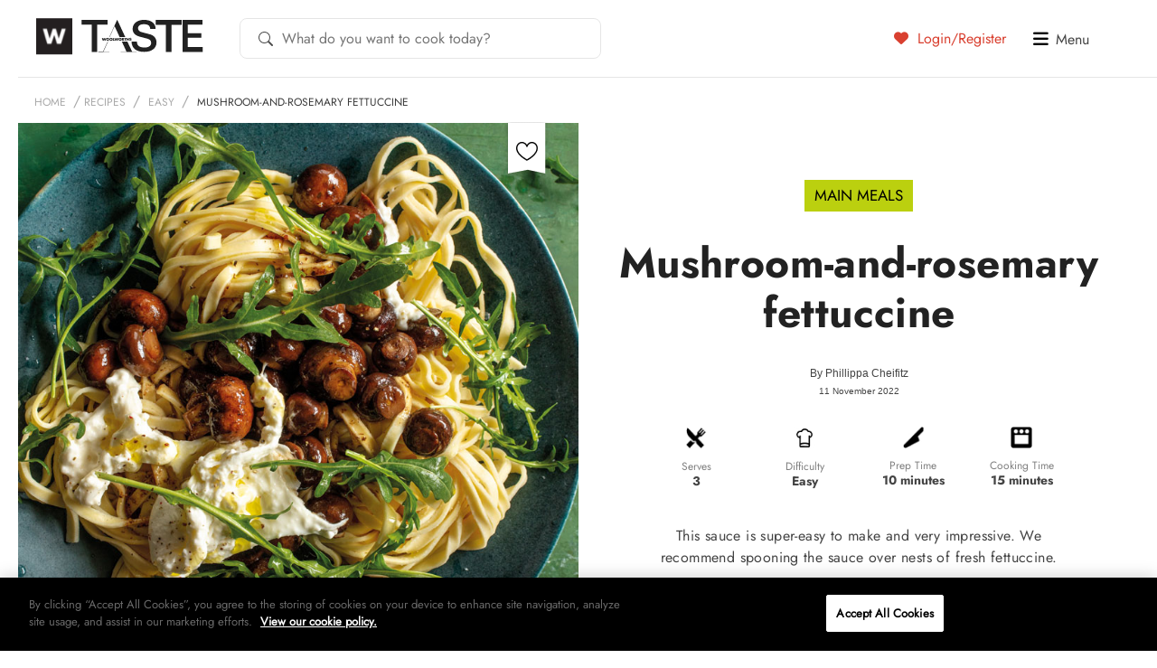

--- FILE ---
content_type: text/html; charset=UTF-8
request_url: https://taste.co.za/?wordfence_syncAttackData=1768733182.1137
body_size: 28724
content:
<!doctype html><html
lang=en><head>
 <script src=https://cdn.cookielaw.org/scripttemplates/otSDKStub.js  charset=UTF-8 data-domain-script=521ddbb8-f11b-4460-8642-8668b19c2932 ></script> <script>function OptanonWrapper() { }</script> <meta
charset="UTF-8">
<!--[if IE]><meta
http-equiv="X-UA-Compatible" content="IE=edge"><![endif]--><title>Woolworths TASTE</title><meta
name="viewport" content="width=device-width, initial-scale=1, user-scalable=0"><meta
name="apple-mobile-web-app-title" content="Taste Mag"><link
rel=apple-touch-icon sizes=57x57 href=https://taste.co.za/wp-content/themes/taste.co.za/img/favicon/apple-touch-icon-57x57.png?x61419><link
rel=apple-touch-icon sizes=60x60 href=https://taste.co.za/wp-content/themes/taste.co.za/img/favicon/apple-touch-icon-60x60.png?x61419><link
rel=apple-touch-icon sizes=72x72 href=https://taste.co.za/wp-content/themes/taste.co.za/img/favicon/apple-touch-icon-72x72.png?x61419><link
rel=apple-touch-icon sizes=76x76 href=https://taste.co.za/wp-content/themes/taste.co.za/img/favicon/apple-touch-icon-76x76.png?x61419><link
rel=apple-touch-icon sizes=114x114 href=https://taste.co.za/wp-content/themes/taste.co.za/img/favicon/apple-touch-icon-114x114.png?x61419><link
rel=apple-touch-icon sizes=120x120 href=https://taste.co.za/wp-content/themes/taste.co.za/img/favicon/apple-touch-icon-120x120.png?x61419><link
rel=apple-touch-icon sizes=144x144 href=https://taste.co.za/wp-content/themes/taste.co.za/img/favicon/apple-touch-icon-144x144.png?x61419><link
rel=apple-touch-icon sizes=152x152 href=https://taste.co.za/wp-content/themes/taste.co.za/img/favicon/apple-touch-icon-152x152.png?x61419><link
rel=apple-touch-icon sizes=180x180 href=https://taste.co.za/wp-content/themes/taste.co.za/img/favicon/apple-touch-icon-180x180.png?x61419><link
rel=icon type=image/png href=https://taste.co.za/wp-content/themes/taste.co.za/img/favicon/favicon-32x32.png?x61419 sizes=32x32><link
rel=icon type=image/png href=https://taste.co.za/wp-content/themes/taste.co.za/img/favicon/favicon-194x194.png?x61419 sizes=194x194><link
rel=icon type=image/png href=https://taste.co.za/wp-content/themes/taste.co.za/img/favicon/favicon-96x96.png?x61419 sizes=96x96><link
rel=icon type=image/png href=https://taste.co.za/wp-content/themes/taste.co.za/img/favicon/android-chrome-192x192.png?x61419 sizes=192x192><link
rel=icon type=image/png href=https://taste.co.za/wp-content/themes/taste.co.za/img/favicon/favicon-16x16.png?x61419 sizes=16x16><link
rel=manifest href=https://taste.co.za/wp-content/themes/taste.co.za/img/favicon/manifest.json?x61419><meta
name="msapplication-TileColor" content="#3b3b3b"><meta
name="msapplication-TileImage" content="https://taste.co.za/wp-content/themes/taste.co.za/img/favicon/mstile-144x144.png"><meta
name="theme-color" content="#ffffff"> <script src=https://ajax.googleapis.com/ajax/libs/jquery/3.6.0/jquery.min.js></script> <script data-cfasync=false data-no-defer=1 data-no-minify=1 data-no-optimize=1>var ewww_webp_supported=!1;function check_webp_feature(A,e){var w;e=void 0!==e?e:function(){},ewww_webp_supported?e(ewww_webp_supported):((w=new Image).onload=function(){ewww_webp_supported=0<w.width&&0<w.height,e&&e(ewww_webp_supported)},w.onerror=function(){e&&e(!1)},w.src="data:image/webp;base64,"+{alpha:"UklGRkoAAABXRUJQVlA4WAoAAAAQAAAAAAAAAAAAQUxQSAwAAAARBxAR/Q9ERP8DAABWUDggGAAAABQBAJ0BKgEAAQAAAP4AAA3AAP7mtQAAAA=="}[A])}check_webp_feature("alpha");</script><script data-cfasync=false data-no-defer=1 data-no-minify=1 data-no-optimize=1>var Arrive=function(c,w){"use strict";if(c.MutationObserver&&"undefined"!=typeof HTMLElement){var r,a=0,u=(r=HTMLElement.prototype.matches||HTMLElement.prototype.webkitMatchesSelector||HTMLElement.prototype.mozMatchesSelector||HTMLElement.prototype.msMatchesSelector,{matchesSelector:function(e,t){return e instanceof HTMLElement&&r.call(e,t)},addMethod:function(e,t,r){var a=e[t];e[t]=function(){return r.length==arguments.length?r.apply(this,arguments):"function"==typeof a?a.apply(this,arguments):void 0}},callCallbacks:function(e,t){t&&t.options.onceOnly&&1==t.firedElems.length&&(e=[e[0]]);for(var r,a=0;r=e[a];a++)r&&r.callback&&r.callback.call(r.elem,r.elem);t&&t.options.onceOnly&&1==t.firedElems.length&&t.me.unbindEventWithSelectorAndCallback.call(t.target,t.selector,t.callback)},checkChildNodesRecursively:function(e,t,r,a){for(var i,n=0;i=e[n];n++)r(i,t,a)&&a.push({callback:t.callback,elem:i}),0<i.childNodes.length&&u.checkChildNodesRecursively(i.childNodes,t,r,a)},mergeArrays:function(e,t){var r,a={};for(r in e)e.hasOwnProperty(r)&&(a[r]=e[r]);for(r in t)t.hasOwnProperty(r)&&(a[r]=t[r]);return a},toElementsArray:function(e){return e=void 0!==e&&("number"!=typeof e.length||e===c)?[e]:e}}),e=(l.prototype.addEvent=function(e,t,r,a){a={target:e,selector:t,options:r,callback:a,firedElems:[]};return this._beforeAdding&&this._beforeAdding(a),this._eventsBucket.push(a),a},l.prototype.removeEvent=function(e){for(var t,r=this._eventsBucket.length-1;t=this._eventsBucket[r];r--)e(t)&&(this._beforeRemoving&&this._beforeRemoving(t),(t=this._eventsBucket.splice(r,1))&&t.length&&(t[0].callback=null))},l.prototype.beforeAdding=function(e){this._beforeAdding=e},l.prototype.beforeRemoving=function(e){this._beforeRemoving=e},l),t=function(i,n){var o=new e,l=this,s={fireOnAttributesModification:!1};return o.beforeAdding(function(t){var e=t.target;e!==c.document&&e!==c||(e=document.getElementsByTagName("html")[0]);var r=new MutationObserver(function(e){n.call(this,e,t)}),a=i(t.options);r.observe(e,a),t.observer=r,t.me=l}),o.beforeRemoving(function(e){e.observer.disconnect()}),this.bindEvent=function(e,t,r){t=u.mergeArrays(s,t);for(var a=u.toElementsArray(this),i=0;i<a.length;i++)o.addEvent(a[i],e,t,r)},this.unbindEvent=function(){var r=u.toElementsArray(this);o.removeEvent(function(e){for(var t=0;t<r.length;t++)if(this===w||e.target===r[t])return!0;return!1})},this.unbindEventWithSelectorOrCallback=function(r){var a=u.toElementsArray(this),i=r,e="function"==typeof r?function(e){for(var t=0;t<a.length;t++)if((this===w||e.target===a[t])&&e.callback===i)return!0;return!1}:function(e){for(var t=0;t<a.length;t++)if((this===w||e.target===a[t])&&e.selector===r)return!0;return!1};o.removeEvent(e)},this.unbindEventWithSelectorAndCallback=function(r,a){var i=u.toElementsArray(this);o.removeEvent(function(e){for(var t=0;t<i.length;t++)if((this===w||e.target===i[t])&&e.selector===r&&e.callback===a)return!0;return!1})},this},i=new function(){var s={fireOnAttributesModification:!1,onceOnly:!1,existing:!1};function n(e,t,r){return!(!u.matchesSelector(e,t.selector)||(e._id===w&&(e._id=a++),-1!=t.firedElems.indexOf(e._id)))&&(t.firedElems.push(e._id),!0)}var c=(i=new t(function(e){var t={attributes:!1,childList:!0,subtree:!0};return e.fireOnAttributesModification&&(t.attributes=!0),t},function(e,i){e.forEach(function(e){var t=e.addedNodes,r=e.target,a=[];null!==t&&0<t.length?u.checkChildNodesRecursively(t,i,n,a):"attributes"===e.type&&n(r,i)&&a.push({callback:i.callback,elem:r}),u.callCallbacks(a,i)})})).bindEvent;return i.bindEvent=function(e,t,r){t=void 0===r?(r=t,s):u.mergeArrays(s,t);var a=u.toElementsArray(this);if(t.existing){for(var i=[],n=0;n<a.length;n++)for(var o=a[n].querySelectorAll(e),l=0;l<o.length;l++)i.push({callback:r,elem:o[l]});if(t.onceOnly&&i.length)return r.call(i[0].elem,i[0].elem);setTimeout(u.callCallbacks,1,i)}c.call(this,e,t,r)},i},o=new function(){var a={};function i(e,t){return u.matchesSelector(e,t.selector)}var n=(o=new t(function(){return{childList:!0,subtree:!0}},function(e,r){e.forEach(function(e){var t=e.removedNodes,e=[];null!==t&&0<t.length&&u.checkChildNodesRecursively(t,r,i,e),u.callCallbacks(e,r)})})).bindEvent;return o.bindEvent=function(e,t,r){t=void 0===r?(r=t,a):u.mergeArrays(a,t),n.call(this,e,t,r)},o};d(HTMLElement.prototype),d(NodeList.prototype),d(HTMLCollection.prototype),d(HTMLDocument.prototype),d(Window.prototype);var n={};return s(i,n,"unbindAllArrive"),s(o,n,"unbindAllLeave"),n}function l(){this._eventsBucket=[],this._beforeAdding=null,this._beforeRemoving=null}function s(e,t,r){u.addMethod(t,r,e.unbindEvent),u.addMethod(t,r,e.unbindEventWithSelectorOrCallback),u.addMethod(t,r,e.unbindEventWithSelectorAndCallback)}function d(e){e.arrive=i.bindEvent,s(i,e,"unbindArrive"),e.leave=o.bindEvent,s(o,e,"unbindLeave")}}(window,void 0),ewww_webp_supported=!1;function check_webp_feature(e,t){var r;ewww_webp_supported?t(ewww_webp_supported):((r=new Image).onload=function(){ewww_webp_supported=0<r.width&&0<r.height,t(ewww_webp_supported)},r.onerror=function(){t(!1)},r.src="data:image/webp;base64,"+{alpha:"UklGRkoAAABXRUJQVlA4WAoAAAAQAAAAAAAAAAAAQUxQSAwAAAARBxAR/Q9ERP8DAABWUDggGAAAABQBAJ0BKgEAAQAAAP4AAA3AAP7mtQAAAA==",animation:"UklGRlIAAABXRUJQVlA4WAoAAAASAAAAAAAAAAAAQU5JTQYAAAD/////AABBTk1GJgAAAAAAAAAAAAAAAAAAAGQAAABWUDhMDQAAAC8AAAAQBxAREYiI/gcA"}[e])}function ewwwLoadImages(e){if(e){for(var t=document.querySelectorAll(".batch-image img, .image-wrapper a, .ngg-pro-masonry-item a, .ngg-galleria-offscreen-seo-wrapper a"),r=0,a=t.length;r<a;r++)ewwwAttr(t[r],"data-src",t[r].getAttribute("data-webp")),ewwwAttr(t[r],"data-thumbnail",t[r].getAttribute("data-webp-thumbnail"));for(var i=document.querySelectorAll("div.woocommerce-product-gallery__image"),r=0,a=i.length;r<a;r++)ewwwAttr(i[r],"data-thumb",i[r].getAttribute("data-webp-thumb"))}for(var n=document.querySelectorAll("video"),r=0,a=n.length;r<a;r++)ewwwAttr(n[r],"poster",e?n[r].getAttribute("data-poster-webp"):n[r].getAttribute("data-poster-image"));for(var o,l=document.querySelectorAll("img.ewww_webp_lazy_load"),r=0,a=l.length;r<a;r++)e&&(ewwwAttr(l[r],"data-lazy-srcset",l[r].getAttribute("data-lazy-srcset-webp")),ewwwAttr(l[r],"data-srcset",l[r].getAttribute("data-srcset-webp")),ewwwAttr(l[r],"data-lazy-src",l[r].getAttribute("data-lazy-src-webp")),ewwwAttr(l[r],"data-src",l[r].getAttribute("data-src-webp")),ewwwAttr(l[r],"data-orig-file",l[r].getAttribute("data-webp-orig-file")),ewwwAttr(l[r],"data-medium-file",l[r].getAttribute("data-webp-medium-file")),ewwwAttr(l[r],"data-large-file",l[r].getAttribute("data-webp-large-file")),null!=(o=l[r].getAttribute("srcset"))&&!1!==o&&o.includes("R0lGOD")&&ewwwAttr(l[r],"src",l[r].getAttribute("data-lazy-src-webp"))),l[r].className=l[r].className.replace(/\bewww_webp_lazy_load\b/,"");for(var s=document.querySelectorAll(".ewww_webp"),r=0,a=s.length;r<a;r++)e?(ewwwAttr(s[r],"srcset",s[r].getAttribute("data-srcset-webp")),ewwwAttr(s[r],"src",s[r].getAttribute("data-src-webp")),ewwwAttr(s[r],"data-orig-file",s[r].getAttribute("data-webp-orig-file")),ewwwAttr(s[r],"data-medium-file",s[r].getAttribute("data-webp-medium-file")),ewwwAttr(s[r],"data-large-file",s[r].getAttribute("data-webp-large-file")),ewwwAttr(s[r],"data-large_image",s[r].getAttribute("data-webp-large_image")),ewwwAttr(s[r],"data-src",s[r].getAttribute("data-webp-src"))):(ewwwAttr(s[r],"srcset",s[r].getAttribute("data-srcset-img")),ewwwAttr(s[r],"src",s[r].getAttribute("data-src-img"))),s[r].className=s[r].className.replace(/\bewww_webp\b/,"ewww_webp_loaded");window.jQuery&&jQuery.fn.isotope&&jQuery.fn.imagesLoaded&&(jQuery(".fusion-posts-container-infinite").imagesLoaded(function(){jQuery(".fusion-posts-container-infinite").hasClass("isotope")&&jQuery(".fusion-posts-container-infinite").isotope()}),jQuery(".fusion-portfolio:not(.fusion-recent-works) .fusion-portfolio-wrapper").imagesLoaded(function(){jQuery(".fusion-portfolio:not(.fusion-recent-works) .fusion-portfolio-wrapper").isotope()}))}function ewwwWebPInit(e){ewwwLoadImages(e),ewwwNggLoadGalleries(e),document.arrive(".ewww_webp",function(){ewwwLoadImages(e)}),document.arrive(".ewww_webp_lazy_load",function(){ewwwLoadImages(e)}),document.arrive("videos",function(){ewwwLoadImages(e)}),"loading"==document.readyState?document.addEventListener("DOMContentLoaded",ewwwJSONParserInit):("undefined"!=typeof galleries&&ewwwNggParseGalleries(e),ewwwWooParseVariations(e))}function ewwwAttr(e,t,r){null!=r&&!1!==r&&e.setAttribute(t,r)}function ewwwJSONParserInit(){"undefined"!=typeof galleries&&check_webp_feature("alpha",ewwwNggParseGalleries),check_webp_feature("alpha",ewwwWooParseVariations)}function ewwwWooParseVariations(e){if(e)for(var t=document.querySelectorAll("form.variations_form"),r=0,a=t.length;r<a;r++){var i=t[r].getAttribute("data-product_variations"),n=!1;try{for(var o in i=JSON.parse(i))void 0!==i[o]&&void 0!==i[o].image&&(void 0!==i[o].image.src_webp&&(i[o].image.src=i[o].image.src_webp,n=!0),void 0!==i[o].image.srcset_webp&&(i[o].image.srcset=i[o].image.srcset_webp,n=!0),void 0!==i[o].image.full_src_webp&&(i[o].image.full_src=i[o].image.full_src_webp,n=!0),void 0!==i[o].image.gallery_thumbnail_src_webp&&(i[o].image.gallery_thumbnail_src=i[o].image.gallery_thumbnail_src_webp,n=!0),void 0!==i[o].image.thumb_src_webp&&(i[o].image.thumb_src=i[o].image.thumb_src_webp,n=!0));n&&ewwwAttr(t[r],"data-product_variations",JSON.stringify(i))}catch(e){}}}function ewwwNggParseGalleries(e){if(e)for(var t in galleries){var r=galleries[t];galleries[t].images_list=ewwwNggParseImageList(r.images_list)}}function ewwwNggLoadGalleries(e){e&&document.addEventListener("ngg.galleria.themeadded",function(e,t){window.ngg_galleria._create_backup=window.ngg_galleria.create,window.ngg_galleria.create=function(e,t){var r=$(e).data("id");return galleries["gallery_"+r].images_list=ewwwNggParseImageList(galleries["gallery_"+r].images_list),window.ngg_galleria._create_backup(e,t)}})}function ewwwNggParseImageList(e){for(var t in e){var r=e[t];if(void 0!==r["image-webp"]&&(e[t].image=r["image-webp"],delete e[t]["image-webp"]),void 0!==r["thumb-webp"]&&(e[t].thumb=r["thumb-webp"],delete e[t]["thumb-webp"]),void 0!==r.full_image_webp&&(e[t].full_image=r.full_image_webp,delete e[t].full_image_webp),void 0!==r.srcsets)for(var a in r.srcsets)nggSrcset=r.srcsets[a],void 0!==r.srcsets[a+"-webp"]&&(e[t].srcsets[a]=r.srcsets[a+"-webp"],delete e[t].srcsets[a+"-webp"]);if(void 0!==r.full_srcsets)for(var i in r.full_srcsets)nggFSrcset=r.full_srcsets[i],void 0!==r.full_srcsets[i+"-webp"]&&(e[t].full_srcsets[i]=r.full_srcsets[i+"-webp"],delete e[t].full_srcsets[i+"-webp"])}return e}check_webp_feature("alpha",ewwwWebPInit);</script><meta
name='robots' content='index, follow, max-image-preview:large, max-snippet:-1, max-video-preview:-1'><meta
name="description" content="Discover thousands of recipes, food inspiration, and the latest trends on TASTE. Shop Woolworths products online and get expert tips to elevate your cooking."><link
rel=canonical href=https://taste.co.za/ ><link
rel=next href=https://taste.co.za/page/2/ ><meta
property="og:locale" content="en_US"><meta
property="og:type" content="website"><meta
property="og:title" content="Woolworths TASTE"><meta
property="og:description" content="Discover thousands of recipes, food inspiration, and the latest trends on TASTE. Shop Woolworths products online and get expert tips to elevate your cooking."><meta
property="og:url" content="https://taste.co.za/"><meta
property="og:site_name" content="Woolworths TASTE"><meta
property="og:image" content="https://taste.co.za/wp-content/themes/taste.co.za/img/facebook-default.png"><meta
name="twitter:card" content="summary_large_image"><meta
name="twitter:site" content="@WWTaste"> <script type=application/ld+json class=yoast-schema-graph>{"@context":"https://schema.org","@graph":[{"@type":"CollectionPage","@id":"https://taste.co.za/","url":"https://taste.co.za/","name":"Woolworths TASTE","isPartOf":{"@id":"https://taste.co.za/#website"},"description":"Discover thousands of recipes, food inspiration, and the latest trends on TASTE. Shop Woolworths products online and get expert tips to elevate your cooking.","breadcrumb":{"@id":"https://taste.co.za/#breadcrumb"},"inLanguage":"en-ZA"},{"@type":"BreadcrumbList","@id":"https://taste.co.za/#breadcrumb","itemListElement":[{"@type":"ListItem","position":1,"name":"Home"}]},{"@type":"WebSite","@id":"https://taste.co.za/#website","url":"https://taste.co.za/","name":"Woolworths TASTE","description":"","potentialAction":[{"@type":"SearchAction","target":{"@type":"EntryPoint","urlTemplate":"https://taste.co.za/?s={search_term_string}"},"query-input":{"@type":"PropertyValueSpecification","valueRequired":true,"valueName":"search_term_string"}}],"inLanguage":"en-ZA"}]}</script> <meta
name="p:domain_verify" content="0dbd978faab9718b4de9fef6d99274c4"><link
rel=alternate type=application/rss+xml title="Woolworths TASTE &raquo; Feed" href=https://taste.co.za/feed/ ><link
rel=alternate type=application/rss+xml title="Woolworths TASTE &raquo; Comments Feed" href=https://taste.co.za/comments/feed/ >
 <script type=application/ld+json>{
    "@context": "https://schema.org",
    "@type": "WebSite",
    "name": "Woolworths TASTE",
    "description": "",
    "url": "https://taste.co.za",
    "potentialAction": {
        "@type": "SearchAction",
        "target": "https://taste.co.za/?s={search_term_string}",
        "query-input": "required name=search_term_string"
    }
}</script> <script>/*<![CDATA[*/window._wpemojiSettings = {"baseUrl":"https:\/\/s.w.org\/images\/core\/emoji\/15.0.3\/72x72\/","ext":".png","svgUrl":"https:\/\/s.w.org\/images\/core\/emoji\/15.0.3\/svg\/","svgExt":".svg","source":{"concatemoji":"https:\/\/taste.co.za\/wp-includes\/js\/wp-emoji-release.min.js?ver=5eaf43f1cd4ffce6fedfbf90e28f84dc"}};
/*! This file is auto-generated */
!function(i,n){var o,s,e;function c(e){try{var t={supportTests:e,timestamp:(new Date).valueOf()};sessionStorage.setItem(o,JSON.stringify(t))}catch(e){}}function p(e,t,n){e.clearRect(0,0,e.canvas.width,e.canvas.height),e.fillText(t,0,0);var t=new Uint32Array(e.getImageData(0,0,e.canvas.width,e.canvas.height).data),r=(e.clearRect(0,0,e.canvas.width,e.canvas.height),e.fillText(n,0,0),new Uint32Array(e.getImageData(0,0,e.canvas.width,e.canvas.height).data));return t.every(function(e,t){return e===r[t]})}function u(e,t,n){switch(t){case"flag":return n(e,"\ud83c\udff3\ufe0f\u200d\u26a7\ufe0f","\ud83c\udff3\ufe0f\u200b\u26a7\ufe0f")?!1:!n(e,"\ud83c\uddfa\ud83c\uddf3","\ud83c\uddfa\u200b\ud83c\uddf3")&&!n(e,"\ud83c\udff4\udb40\udc67\udb40\udc62\udb40\udc65\udb40\udc6e\udb40\udc67\udb40\udc7f","\ud83c\udff4\u200b\udb40\udc67\u200b\udb40\udc62\u200b\udb40\udc65\u200b\udb40\udc6e\u200b\udb40\udc67\u200b\udb40\udc7f");case"emoji":return!n(e,"\ud83d\udc26\u200d\u2b1b","\ud83d\udc26\u200b\u2b1b")}return!1}function f(e,t,n){var r="undefined"!=typeof WorkerGlobalScope&&self instanceof WorkerGlobalScope?new OffscreenCanvas(300,150):i.createElement("canvas"),a=r.getContext("2d",{willReadFrequently:!0}),o=(a.textBaseline="top",a.font="600 32px Arial",{});return e.forEach(function(e){o[e]=t(a,e,n)}),o}function t(e){var t=i.createElement("script");t.src=e,t.defer=!0,i.head.appendChild(t)}"undefined"!=typeof Promise&&(o="wpEmojiSettingsSupports",s=["flag","emoji"],n.supports={everything:!0,everythingExceptFlag:!0},e=new Promise(function(e){i.addEventListener("DOMContentLoaded",e,{once:!0})}),new Promise(function(t){var n=function(){try{var e=JSON.parse(sessionStorage.getItem(o));if("object"==typeof e&&"number"==typeof e.timestamp&&(new Date).valueOf()<e.timestamp+604800&&"object"==typeof e.supportTests)return e.supportTests}catch(e){}return null}();if(!n){if("undefined"!=typeof Worker&&"undefined"!=typeof OffscreenCanvas&&"undefined"!=typeof URL&&URL.createObjectURL&&"undefined"!=typeof Blob)try{var e="postMessage("+f.toString()+"("+[JSON.stringify(s),u.toString(),p.toString()].join(",")+"));",r=new Blob([e],{type:"text/javascript"}),a=new Worker(URL.createObjectURL(r),{name:"wpTestEmojiSupports"});return void(a.onmessage=function(e){c(n=e.data),a.terminate(),t(n)})}catch(e){}c(n=f(s,u,p))}t(n)}).then(function(e){for(var t in e)n.supports[t]=e[t],n.supports.everything=n.supports.everything&&n.supports[t],"flag"!==t&&(n.supports.everythingExceptFlag=n.supports.everythingExceptFlag&&n.supports[t]);n.supports.everythingExceptFlag=n.supports.everythingExceptFlag&&!n.supports.flag,n.DOMReady=!1,n.readyCallback=function(){n.DOMReady=!0}}).then(function(){return e}).then(function(){var e;n.supports.everything||(n.readyCallback(),(e=n.source||{}).concatemoji?t(e.concatemoji):e.wpemoji&&e.twemoji&&(t(e.twemoji),t(e.wpemoji)))}))}((window,document),window._wpemojiSettings);/*]]>*/</script> <link
rel=stylesheet href=https://taste.co.za/wp-content/cache/minify/afb00.css?x61419 media=all><style id=wp-emoji-styles-inline-css>img.wp-smiley, img.emoji {
		display: inline !important;
		border: none !important;
		box-shadow: none !important;
		height: 1em !important;
		width: 1em !important;
		margin: 0 0.07em !important;
		vertical-align: -0.1em !important;
		background: none !important;
		padding: 0 !important;
	}</style><link
rel=stylesheet href=https://taste.co.za/wp-content/cache/minify/a5ff7.css?x61419 media=all><style id=classic-theme-styles-inline-css>/*! This file is auto-generated */
.wp-block-button__link{color:#fff;background-color:#32373c;border-radius:9999px;box-shadow:none;text-decoration:none;padding:calc(.667em + 2px) calc(1.333em + 2px);font-size:1.125em}.wp-block-file__button{background:#32373c;color:#fff;text-decoration:none}</style><style id=global-styles-inline-css>/*<![CDATA[*/:root{--wp--preset--aspect-ratio--square: 1;--wp--preset--aspect-ratio--4-3: 4/3;--wp--preset--aspect-ratio--3-4: 3/4;--wp--preset--aspect-ratio--3-2: 3/2;--wp--preset--aspect-ratio--2-3: 2/3;--wp--preset--aspect-ratio--16-9: 16/9;--wp--preset--aspect-ratio--9-16: 9/16;--wp--preset--color--black: #000000;--wp--preset--color--cyan-bluish-gray: #abb8c3;--wp--preset--color--white: #ffffff;--wp--preset--color--pale-pink: #f78da7;--wp--preset--color--vivid-red: #cf2e2e;--wp--preset--color--luminous-vivid-orange: #ff6900;--wp--preset--color--luminous-vivid-amber: #fcb900;--wp--preset--color--light-green-cyan: #7bdcb5;--wp--preset--color--vivid-green-cyan: #00d084;--wp--preset--color--pale-cyan-blue: #8ed1fc;--wp--preset--color--vivid-cyan-blue: #0693e3;--wp--preset--color--vivid-purple: #9b51e0;--wp--preset--gradient--vivid-cyan-blue-to-vivid-purple: linear-gradient(135deg,rgba(6,147,227,1) 0%,rgb(155,81,224) 100%);--wp--preset--gradient--light-green-cyan-to-vivid-green-cyan: linear-gradient(135deg,rgb(122,220,180) 0%,rgb(0,208,130) 100%);--wp--preset--gradient--luminous-vivid-amber-to-luminous-vivid-orange: linear-gradient(135deg,rgba(252,185,0,1) 0%,rgba(255,105,0,1) 100%);--wp--preset--gradient--luminous-vivid-orange-to-vivid-red: linear-gradient(135deg,rgba(255,105,0,1) 0%,rgb(207,46,46) 100%);--wp--preset--gradient--very-light-gray-to-cyan-bluish-gray: linear-gradient(135deg,rgb(238,238,238) 0%,rgb(169,184,195) 100%);--wp--preset--gradient--cool-to-warm-spectrum: linear-gradient(135deg,rgb(74,234,220) 0%,rgb(151,120,209) 20%,rgb(207,42,186) 40%,rgb(238,44,130) 60%,rgb(251,105,98) 80%,rgb(254,248,76) 100%);--wp--preset--gradient--blush-light-purple: linear-gradient(135deg,rgb(255,206,236) 0%,rgb(152,150,240) 100%);--wp--preset--gradient--blush-bordeaux: linear-gradient(135deg,rgb(254,205,165) 0%,rgb(254,45,45) 50%,rgb(107,0,62) 100%);--wp--preset--gradient--luminous-dusk: linear-gradient(135deg,rgb(255,203,112) 0%,rgb(199,81,192) 50%,rgb(65,88,208) 100%);--wp--preset--gradient--pale-ocean: linear-gradient(135deg,rgb(255,245,203) 0%,rgb(182,227,212) 50%,rgb(51,167,181) 100%);--wp--preset--gradient--electric-grass: linear-gradient(135deg,rgb(202,248,128) 0%,rgb(113,206,126) 100%);--wp--preset--gradient--midnight: linear-gradient(135deg,rgb(2,3,129) 0%,rgb(40,116,252) 100%);--wp--preset--font-size--small: 13px;--wp--preset--font-size--medium: 20px;--wp--preset--font-size--large: 36px;--wp--preset--font-size--x-large: 42px;--wp--preset--spacing--20: 0.44rem;--wp--preset--spacing--30: 0.67rem;--wp--preset--spacing--40: 1rem;--wp--preset--spacing--50: 1.5rem;--wp--preset--spacing--60: 2.25rem;--wp--preset--spacing--70: 3.38rem;--wp--preset--spacing--80: 5.06rem;--wp--preset--shadow--natural: 6px 6px 9px rgba(0, 0, 0, 0.2);--wp--preset--shadow--deep: 12px 12px 50px rgba(0, 0, 0, 0.4);--wp--preset--shadow--sharp: 6px 6px 0px rgba(0, 0, 0, 0.2);--wp--preset--shadow--outlined: 6px 6px 0px -3px rgba(255, 255, 255, 1), 6px 6px rgba(0, 0, 0, 1);--wp--preset--shadow--crisp: 6px 6px 0px rgba(0, 0, 0, 1);}:where(.is-layout-flex){gap: 0.5em;}:where(.is-layout-grid){gap: 0.5em;}body .is-layout-flex{display: flex;}.is-layout-flex{flex-wrap: wrap;align-items: center;}.is-layout-flex > :is(*, div){margin: 0;}body .is-layout-grid{display: grid;}.is-layout-grid > :is(*, div){margin: 0;}:where(.wp-block-columns.is-layout-flex){gap: 2em;}:where(.wp-block-columns.is-layout-grid){gap: 2em;}:where(.wp-block-post-template.is-layout-flex){gap: 1.25em;}:where(.wp-block-post-template.is-layout-grid){gap: 1.25em;}.has-black-color{color: var(--wp--preset--color--black) !important;}.has-cyan-bluish-gray-color{color: var(--wp--preset--color--cyan-bluish-gray) !important;}.has-white-color{color: var(--wp--preset--color--white) !important;}.has-pale-pink-color{color: var(--wp--preset--color--pale-pink) !important;}.has-vivid-red-color{color: var(--wp--preset--color--vivid-red) !important;}.has-luminous-vivid-orange-color{color: var(--wp--preset--color--luminous-vivid-orange) !important;}.has-luminous-vivid-amber-color{color: var(--wp--preset--color--luminous-vivid-amber) !important;}.has-light-green-cyan-color{color: var(--wp--preset--color--light-green-cyan) !important;}.has-vivid-green-cyan-color{color: var(--wp--preset--color--vivid-green-cyan) !important;}.has-pale-cyan-blue-color{color: var(--wp--preset--color--pale-cyan-blue) !important;}.has-vivid-cyan-blue-color{color: var(--wp--preset--color--vivid-cyan-blue) !important;}.has-vivid-purple-color{color: var(--wp--preset--color--vivid-purple) !important;}.has-black-background-color{background-color: var(--wp--preset--color--black) !important;}.has-cyan-bluish-gray-background-color{background-color: var(--wp--preset--color--cyan-bluish-gray) !important;}.has-white-background-color{background-color: var(--wp--preset--color--white) !important;}.has-pale-pink-background-color{background-color: var(--wp--preset--color--pale-pink) !important;}.has-vivid-red-background-color{background-color: var(--wp--preset--color--vivid-red) !important;}.has-luminous-vivid-orange-background-color{background-color: var(--wp--preset--color--luminous-vivid-orange) !important;}.has-luminous-vivid-amber-background-color{background-color: var(--wp--preset--color--luminous-vivid-amber) !important;}.has-light-green-cyan-background-color{background-color: var(--wp--preset--color--light-green-cyan) !important;}.has-vivid-green-cyan-background-color{background-color: var(--wp--preset--color--vivid-green-cyan) !important;}.has-pale-cyan-blue-background-color{background-color: var(--wp--preset--color--pale-cyan-blue) !important;}.has-vivid-cyan-blue-background-color{background-color: var(--wp--preset--color--vivid-cyan-blue) !important;}.has-vivid-purple-background-color{background-color: var(--wp--preset--color--vivid-purple) !important;}.has-black-border-color{border-color: var(--wp--preset--color--black) !important;}.has-cyan-bluish-gray-border-color{border-color: var(--wp--preset--color--cyan-bluish-gray) !important;}.has-white-border-color{border-color: var(--wp--preset--color--white) !important;}.has-pale-pink-border-color{border-color: var(--wp--preset--color--pale-pink) !important;}.has-vivid-red-border-color{border-color: var(--wp--preset--color--vivid-red) !important;}.has-luminous-vivid-orange-border-color{border-color: var(--wp--preset--color--luminous-vivid-orange) !important;}.has-luminous-vivid-amber-border-color{border-color: var(--wp--preset--color--luminous-vivid-amber) !important;}.has-light-green-cyan-border-color{border-color: var(--wp--preset--color--light-green-cyan) !important;}.has-vivid-green-cyan-border-color{border-color: var(--wp--preset--color--vivid-green-cyan) !important;}.has-pale-cyan-blue-border-color{border-color: var(--wp--preset--color--pale-cyan-blue) !important;}.has-vivid-cyan-blue-border-color{border-color: var(--wp--preset--color--vivid-cyan-blue) !important;}.has-vivid-purple-border-color{border-color: var(--wp--preset--color--vivid-purple) !important;}.has-vivid-cyan-blue-to-vivid-purple-gradient-background{background: var(--wp--preset--gradient--vivid-cyan-blue-to-vivid-purple) !important;}.has-light-green-cyan-to-vivid-green-cyan-gradient-background{background: var(--wp--preset--gradient--light-green-cyan-to-vivid-green-cyan) !important;}.has-luminous-vivid-amber-to-luminous-vivid-orange-gradient-background{background: var(--wp--preset--gradient--luminous-vivid-amber-to-luminous-vivid-orange) !important;}.has-luminous-vivid-orange-to-vivid-red-gradient-background{background: var(--wp--preset--gradient--luminous-vivid-orange-to-vivid-red) !important;}.has-very-light-gray-to-cyan-bluish-gray-gradient-background{background: var(--wp--preset--gradient--very-light-gray-to-cyan-bluish-gray) !important;}.has-cool-to-warm-spectrum-gradient-background{background: var(--wp--preset--gradient--cool-to-warm-spectrum) !important;}.has-blush-light-purple-gradient-background{background: var(--wp--preset--gradient--blush-light-purple) !important;}.has-blush-bordeaux-gradient-background{background: var(--wp--preset--gradient--blush-bordeaux) !important;}.has-luminous-dusk-gradient-background{background: var(--wp--preset--gradient--luminous-dusk) !important;}.has-pale-ocean-gradient-background{background: var(--wp--preset--gradient--pale-ocean) !important;}.has-electric-grass-gradient-background{background: var(--wp--preset--gradient--electric-grass) !important;}.has-midnight-gradient-background{background: var(--wp--preset--gradient--midnight) !important;}.has-small-font-size{font-size: var(--wp--preset--font-size--small) !important;}.has-medium-font-size{font-size: var(--wp--preset--font-size--medium) !important;}.has-large-font-size{font-size: var(--wp--preset--font-size--large) !important;}.has-x-large-font-size{font-size: var(--wp--preset--font-size--x-large) !important;}
:where(.wp-block-post-template.is-layout-flex){gap: 1.25em;}:where(.wp-block-post-template.is-layout-grid){gap: 1.25em;}
:where(.wp-block-columns.is-layout-flex){gap: 2em;}:where(.wp-block-columns.is-layout-grid){gap: 2em;}
:root :where(.wp-block-pullquote){font-size: 1.5em;line-height: 1.6;}/*]]>*/</style><link
rel=stylesheet href=https://taste.co.za/wp-content/cache/minify/0f257.css?x61419 media=all> <script src="https://taste.co.za/wp-includes/js/jquery/jquery.min.js?x61419" id=jquery-core-js></script> <script src="https://taste.co.za/wp-includes/js/jquery/jquery-migrate.min.js?x61419" id=jquery-migrate-js></script> <script src=https://taste.co.za/wp-content/plugins/onnet-recipe-menus/public/js/onnet-recipe-menus-public.js?x61419 id=onnet-recipe-menus-js></script> <script src=https://taste.co.za/wp-content/plugins/onnet-recipe/public/js/onnet-recipes-public.js?x61419 id=onnet-recipes-js></script> <script id=onnet-favoriting-js-js-extra>var myAjax = {"ajaxurl":"https:\/\/taste.co.za\/wp-admin\/admin-ajax.php"};</script> <script src=https://taste.co.za/wp-content/plugins/onnet-favoriting/public//assets/js/public.js?x61419 id=onnet-favoriting-js-js></script> <script src=https://taste.co.za/wp-content/plugins/onnet-polls/public//assets/js/public.js?x61419 id=onnet-polls-js-js></script> <script src="https://taste.co.za/wp-content/themes/taste.co.za/js/modernizr.min.js?x61419" id=modernizer-js-js></script> <link
rel=https://api.w.org/ href=https://taste.co.za/wp-json/ ><link
rel=EditURI type=application/rsd+xml title=RSD href=https://taste.co.za/xmlrpc.php?rsd> <script>(function(url){
	if(/(?:Chrome\/26\.0\.1410\.63 Safari\/537\.31|WordfenceTestMonBot)/.test(navigator.userAgent)){ return; }
	var addEvent = function(evt, handler) {
		if (window.addEventListener) {
			document.addEventListener(evt, handler, false);
		} else if (window.attachEvent) {
			document.attachEvent('on' + evt, handler);
		}
	};
	var removeEvent = function(evt, handler) {
		if (window.removeEventListener) {
			document.removeEventListener(evt, handler, false);
		} else if (window.detachEvent) {
			document.detachEvent('on' + evt, handler);
		}
	};
	var evts = 'contextmenu dblclick drag dragend dragenter dragleave dragover dragstart drop keydown keypress keyup mousedown mousemove mouseout mouseover mouseup mousewheel scroll'.split(' ');
	var logHuman = function() {
		if (window.wfLogHumanRan) { return; }
		window.wfLogHumanRan = true;
		var wfscr = document.createElement('script');
		wfscr.type = 'text/javascript';
		wfscr.async = true;
		wfscr.src = url + '&r=' + Math.random();
		(document.getElementsByTagName('head')[0]||document.getElementsByTagName('body')[0]).appendChild(wfscr);
		for (var i = 0; i < evts.length; i++) {
			removeEvent(evts[i], logHuman);
		}
	};
	for (var i = 0; i < evts.length; i++) {
		addEvent(evts[i], logHuman);
	}
})('//taste.co.za/?wordfence_lh=1&hid=6F93BFEF99EFCD7BA62D792521FFBFE2');</script><script src="//taste.co.za/?wordfence_syncAttackData=1768732016.4133" async></script> <script src=https://www.googletagservices.com/tag/js/gpt.js></script>  <script>googletag.defineSlot("/8900/WEB-Taste/Homepage",  [1000,1000], "div-gpt-ad-1373625495868-0").addService(googletag.pubads()).setTargeting('taste', 'lazyload');
													googletag.defineSlot("/8900/WEB-Taste/Homepage",  [728,90], "div-gpt-ad-1373625495868-1").addService(googletag.pubads()).setTargeting('taste', 'lazyload');
													googletag.defineSlot("/8900/WEB-Taste/Homepage", [300,600], "div-gpt-ad-1373625495868-2").addService(googletag.pubads()).setTargeting('taste', 'lazyload');
													googletag.defineSlot("/8900/WEB-Taste/Homepage", [300,250], "div-gpt-ad-1373625495868-3").addService(googletag.pubads()).setTargeting('taste', 'lazyload');
													googletag.defineOutOfPageSlot("/8900/WEB-Taste/Homepage", "div-gpt-ad-1373625495868-0-oop").addService(googletag.pubads());
						
					googletag.pubads().collapseEmptyDivs();
					googletag.pubads().enableLazyLoad({
			          fetchMarginPercent: 100,
			          renderMarginPercent: 100,
			          mobileScaling: 2.0
			        });
					googletag.pubads().enableSingleRequest();
					googletag.enableServices();</script> <style id=wp-custom-css>body .eapps-instagram-feed-posts-grid-load-more-container.eapps-instagram-feed-posts-grid-load-more-enabled {
    display: none !important;
}

body .eapps-instagram-feed-title {
  text-transform: none;
    font-size: 46px;
    line-height: 65px;
    font-weight: 800;
    text-align: center;
    border-bottom: none;
		color: #000;
}

body .widget_custom_html .widgettitle {
		display: block;
    content: "Instagram";
    text-align: center;
    text-transform: uppercase;
    font-size: 14px !important;
    font-weight: 500 !important;
    width: 130px !important;
		font-family: "Jost-Regular", sans-serif;
    height: 27px;
    line-height: 5px;
    background: #000000;
    color: #ffffff;
    margin: auto;
    margin-top: 60px;
	  margin-bottom: 30px;
}

body .eapps-instagram-feed-posts-item-image-landscape .eapps-instagram-feed-posts-item-image {
	object-fit: cover;
}

body  #eapps-instagram-feed-1 a:nth-last-child(2) {
	display: none !important;
}

body .left-col.col p img.size-full {
	height: auto !important;
}

body .left-col.col p img {
	width: auto !important;
}

body .articleGrid__list__menus img {
    object-fit: cover !important;
}

body .btn-article {
	text-align: center;
}

@media only screen and (max-width: 768px) {
    body .custom-html-widget #div-gpt-ad-1373625495868-1 {
        text-align: center;
    }
}</style><meta
name="p:domain_verify" content="0dbd978faab9718b4de9fef6d99274c4">
 <script>(function(w,d,s,l,i){w[l]=w[l]||[];w[l].push({'gtm.start':
new Date().getTime(),event:'gtm.js'});var f=d.getElementsByTagName(s)[0],
j=d.createElement(s),dl=l!='dataLayer'?'&l='+l:'';j.async=true;j.src=
'https://www.googletagmanager.com/gtm.js?id='+i+dl;f.parentNode.insertBefore(j,f);
})(window,document,'script','dataLayer','GTM-KV4CF9V');</script>  <script>!function(f,b,e,v,n,t,s)
{if(f.fbq)return;n=f.fbq=function(){n.callMethod?
n.callMethod.apply(n,arguments):n.queue.push(arguments)};
if(!f._fbq)f._fbq=n;n.push=n;n.loaded=!0;n.version='2.0';
n.queue=[];t=b.createElement(e);t.async=!0;
t.src=v;s=b.getElementsByTagName(e)[0];
s.parentNode.insertBefore(t,s)}(window,document,'script',
'https://connect.facebook.net/en_US/fbevents.js');
 
fbq('init', '245595626012756');
fbq('track', 'PageView');</script> <noscript>
<img
height=1 width=1
src="https://www.facebook.com/tr?id=245595626012756&ev=PageView
&noscript=1">
</noscript>
 <script>window.googletag = window.googletag || {cmd: []};
 googletag.cmd.push(function() {
  googletag.defineSlot('/8900/WEB-Taste/Home_960x250_1', [[728, 90], [960, 250]], 'div-gpt-ad-1719323126727-0').addService(googletag.pubads());
  googletag.defineSlot('/8900/WEB-Taste/Home_960x250_2', [[728, 90], [960, 250]], 'div-gpt-ad-1719323126727-1').addService(googletag.pubads());
  googletag.pubads().enableSingleRequest();
  googletag.enableServices();
 });</script> </head><body
class=preload> <script data-cfasync=false data-no-defer=1 data-no-minify=1 data-no-optimize=1>if(typeof ewww_webp_supported==="undefined"){var ewww_webp_supported=!1}if(ewww_webp_supported){document.body.classList.add("webp-support")}</script> <style>.modal {
            display: none;
            position: fixed;
            z-index: 99;
            width: 100%;
            height: 100%;
            background-color: rgba(0,0,0,.65);
          }
        .floater { 
            display: table;
            height: 100%;
            width: 100%;
          }
        .child {
              display: table-cell;
              text-align: center;
              vertical-align: middle;
        }
         .close {
            color: #999;
            float: right;
            margin-top: -30px;
            margin-right: -10px;
            font-family: "futura-pt", "sans-serif";
            font-size: 36px;
            font-weight: 100;
          }
          .bgdiv {
            position: absolute;
            top: 50%;
            left: 50%;
            width:600px;
            height:270px;
            margin-top: -135px;
            margin-left: -300px;
          }
          .promo_img {
            height:270px;
            width:300px;
            margin:auto;
            padding:10px;
            text-align:center;
            float:left;
            background-image:  url(https://taste.co.za/wp-content/uploads/2024/04/roast-chicken-peach-sauceNL.jpg);;
            background-repeat:no-repeat;
            background-size:cover;
            background-position: center;
            background-color: #ffffff;
          }
          .formdiv {
            float: right;
            width:300px;
            height:270px;
            background-color:#fff;
            padding:20px;
            text-align:center;
          }
          .headertxt {
            font-size: 16px;
            line-height:16px;
            font-weight: 1500;
            letter-spacing: .065rem;
            color:#000;
            margin-top:10px;
            margin-bottom: 10px;
          }
          .mobile_headertxt {
            display: none;
          }
          .close:hover,
          .close:focus,
          #nothanks:hover,
          #nothanks:focus {
            color: #777;
            text-decoration: none;
            cursor: pointer;
          }
          #popup_submit {
            width: 100%;
          }

          #popup_submit {
            text-transform: uppercase;
            text-align: center;
            border-radius: 0;
            font-size: 16px;
            font-size: 1rem;
            color: #fff;
            background: #000;
            border: 2px solid #000;
            letter-spacing: 0px;
            letter-spacing: 0.045rem;
            padding: 0.4rem;
            margin-top: 10px;
          }

          #popup_submit:hover {
            cursor: pointer;
            color: #fff;
            background: #3b3b3b;
            border-color: #3b3b3b;
          }

          .promotionalcheck {
            font-size: 14px;
            line-height: 14px!important;
            margin-top: 10px;
            font-weight: normal! important;
          }

          .promotionalcheck_mobile {
            display: none;
            /*line-height: 10px!important;*/
          }

          .button_txt {
            text-transform: none;
            line-height:14px;
          }

          @media screen and (max-width: 768px) {
            .floater { 
              display: table;
              height: 100vh;
              width: 100vw;
            }
          .child {
                display: table-cell;
                text-align: center;
                vertical-align: middle;
            }

         .close {
            margin-top: -30px;
            margin-right: -10px;
          }
          .bgdiv {
            width:300px;
            margin-left: -150px;
            margin-top: -300px;
          }

          .formdiv {
            width:300px;
            }
            #nothanks2:hover,
            #nothanks2:focus {
              color: #777;
              text-decoration: none;
              cursor: pointer;
            }
            .table_cell {
              display: table-cell;
              text-align: center;
              /*vertical-align: middle;*/
            }
            .headertxt {
              display:none;
            }
            .mobile_headertxt {
              font-size: 16px;
              line-height:16px;
              font-weight: 1500;
              color:#000;
              margin-bottom:10px;
              display:block;
            }
            .promotionalcheck {
              /* display: none; */
            }
            .promotionalcheck_mobile {
              font-size: 14px;
              line-height: 14px!important;
              margin-top: 15px;
              display:block;
              font-weight: normal! important;
            }
            .button_txt {
              font-size: 12px;
            }
          }</style> <script>jQuery(document).ready(function() {

                let isMobile = window.matchMedia("only screen and (max-width: 760px)").matches;
                let POPUP_SHOW = "ww_taste_newsletter_popup_show";
                let POPUP_CLOSED = "ww_taste_newsletter_popup_closed";
                let daysClosed = 7;
                let showPopup = localStorage.getItem(POPUP_SHOW);
                let popupClosed = localStorage.getItem(POPUP_CLOSED);

                if (showPopup === false || showPopup !== null) {
                    return false;
                } else {
                    if (popupClosed !== null) {
                        let expiredDateObject = new Date(popupClosed);
                        let todayDateObject = new Date();
                        if (todayDateObject > expiredDateObject) {
                          displayPopup();
                        }
                    } else {
                      displayPopup();
                    }
                }

                function displayPopup() {
                  jQuery('#everlytic_popup').delay(3000).fadeIn(500,function() {
                    // jQuery('#siteContainer').css('filter', 'blur(5px)');
                    if(isMobile) {
                      jQuery("body").css("overflow", "visible");
                    } else {
                      jQuery("body").css("overflow", "hidden");
                    }
                  });
                }

                function closePopup() {
                  let expiration = new Date();
                  expiration.setDate(expiration.getDate() + daysClosed);
                  localStorage.setItem(POPUP_CLOSED, expiration);

                  jQuery('#everlytic_popup').fadeOut(500);
                  if(isMobile) {
                    jQuery("body").css("overflow", "visible");
                  } else {
                    jQuery("body").css("overflow", "scroll");
                  }
                  // jQuery('#siteContainer').css('filter', 'blur(0px)');
                }

                jQuery('#closebtn').click(function() {
                  closePopup();
                })

                jQuery('#nothanks').click(function() {
                  closePopup();
                })

                jQuery('#nothanks2').click(function() {
                  closePopup();
                })

                window.onclick = function(event) {
                  var privacy_policy3 = jQuery('#privacy_policy3').is(':checked');
                  if (event.target == everlytic_popup && privacy_policy3) {

                  }
                  if (event.target == everlytic_popup && !privacy_policy3) {
                    closePopup();
                  }
                }
              

                jQuery("#popup_submit").click(function (e) {

                    e.preventDefault();

                    // jQuery('#ever_loader_one').toggle();
                    var ever_email_value_one = jQuery("#ever_email_one").val();
                    // var week = jQuery("#week").val();
                    // var day = jQuery("#day").val();
                    var weekcheck_one = jQuery('#ever_week_one').attr('checked')?true:false;
                    var daycheck_one = jQuery('#ever_day_one').attr('checked')?true:false;
                    var privacy_policy3 = jQuery('#privacy_policy3').is(":checked")?true:false;

                    if(weekcheck_one){
                        var ever_week_value_one = 1;

                    }else{
                        var ever_week_value_one = 0;
                    }

                    if(daycheck_one){
                        var ever_day_value_one = 1;
                    }else{
                        var ever_day_value_one = 0;
                    }

                    if(privacy_policy3){
                        var privacy_policy_chk3 = 1;
                    }else{
                        var privacy_policy_chk3 = 0;
                    }

                    // Returns successful data submission message when the entered information is stored in database.  

                    // AJAX Code To Submit Form.
                    jQuery.ajax({
                        type: "POST",
                        url: "https://taste.co.za/wp-content/plugins/everlytics-signup-2/widget/ajaxsubmit.php",
                        data:  'privacy='+privacy_policy_chk3+'&email='+ever_email_value_one+'&day='+ever_day_value_one+'&week=1&listid=13145&listid2=&everu=VmlYZnI%3D&evera=WDRgWlxYY3JtSyVCakcjJVNUbzZncmRQU2YlSldwRns%3D',
                        cache: false,
                        success: function (result) {
                            //alert(result);
                            // jQuery('#ever_loader_one').toggle();
                            jQuery('.ever_ajax_result_one').html(result);

                            if(result === '<div class="alert alert-success" role=alert>Thank you for subscribing.</div>') {
                              closePopup();
                            }
                        }
                    });

                    return false;
                });

            });</script> <div
id=everlytic_popup class=modal><form
method=post id=newsletter-signup><div
class=bgdiv><div
class=promo_img></div><div
class=formdiv>
<span
class=close id=closebtn>&times;</span><div
class=ever_ajax_result_one></div><p
class=headertxt>Sign up for the TASTE newsletter for inspiring recipes delivered straight to your inbox<br></p><p
class=mobile_headertxt>Sign up for the TASTE newsletter for inspiring recipes delivered straight to your inbox<br></p>
<input
name=email type=text placeholder="email here" id=ever_email_one class=signup-email style=text-align:center; autocomplete=off required><div
class=promotionalcheck><input
type=checkbox name=privacy id=privacy_policy3 style=appearance:auto; required> I agree to the <a
href=https://taste.co.za/privacy-policy style=color:#444444; >Privacy policy</a></div>
<button
type=submit class=public_button id=popup_submit style=line-height:14px;><b>SIGN ME UP!</b><p
class=button_txt><small><i>(We promise not to spam you.)</i></small></p></button><p
class=promotionalcheck id=nothanks><u>No thanks, I know what I'm<br>making for dinner tonight.</u></p><p
class=promotionalcheck_mobile id=nothanks2><u>No thanks, I know what<br>I'm making for dinner tonight.</u></p><div
class=clear></div>
<input
name=isform2 type=hidden value=yes></div></div></form></div><div
class=adverts--fullpage>
<esi:remove><div
id=div-gpt-ad-1373625495868-0-oop> <script>googletag.display("div-gpt-ad-1373625495868-0-oop");</script> </div>
</esi:remove></div><div
class=adverts--1000></div><div
class=siteContainer id=siteContainer><div
class=siteContainer__content id=siteContainerInner><header
role=banner class="header logged-out"><div
class=header--desktop>
<span
class=sprite-woolworths_logo_W_header></span>
<a
href=https://taste.co.za/ >
<img
src=https://taste.co.za/wp-content/themes/taste.co.za/img/svg/tastemag_logo.svg?x61419 alt="Taste Magazine" width=135px height=40px>
</a><div
class=search><form
action=https://taste.co.za method=get><div>
<button
type=submit></button>
<input
type=search name=s id=s placeholder="What do you want to cook today?"></div></form></div><div
class=header--mobile__searchTrigger id=searchTrigger>
<span><i
class="fa fa-search fa-lg"></i></span></div><div
class=favourites--menu--container><div><a
class=favourites href=https://taste.co.za/login><i
class="fa-solid fa-heart" style="color: #D94030;padding-right:5px;"></i> Login/Register</a></div><div
id=menuTrigger><i
class="fa-solid fa-bars fa-lg" style="color: #000000;padding-right:8px;"></i><span>Menu</span></div></div></div></header><div
class=search--mobile><form
action=https://taste.co.za method=get><div>
<button
type=submit></button>
<input
type=search name=s id=s placeholder="What do you want to cook today?"></div></form></div><nav
id=mega--menu class="navigation--primary logged-out" style=display:none;><div
class=menu-grid-container><div
class=menu-sidebar><ul
id=menu-primary class><li
id=menu-item-8156 class="menu-item menu-item-type-custom menu-item-object-custom current-menu-item current_page_item menu-item-home menu-item-8156"><a
href=https://taste.co.za/ aria-current=page>Home</a></li>
<li
id=menu-item-8188 class="menu-item menu-item-type-custom menu-item-object-custom menu-item-has-children menu-item-8188"><a
href=/recipes/ >Recipes</a><ul
class=sub-menu>
<li
id=menu-item-136334 class="menu-item menu-item-type-custom menu-item-object-custom menu-item-136334"><a
href=https://taste.co.za/recipe-guide/breakfast/ >Breakfast</a></li>
<li
id=menu-item-136335 class="menu-item menu-item-type-custom menu-item-object-custom menu-item-136335"><a
href=https://taste.co.za/recipe-guide/lunchbox-ideas/ >Lunch</a></li>
<li
id=menu-item-136336 class="menu-item menu-item-type-custom menu-item-object-custom menu-item-136336"><a
href=https://taste.co.za/recipe-guide/dinners-under-r50-per-serving/ >Dinner</a></li>
<li
id=menu-item-33763 class="menu-item menu-item-type-custom menu-item-object-custom menu-item-33763"><a
href=https://taste.co.za/recipe-course/starters-light-meals/ >Starters</a></li>
<li
id=menu-item-33764 class="menu-item menu-item-type-custom menu-item-object-custom menu-item-33764"><a
href=https://taste.co.za/recipe-course/main-meals/ >Mains</a></li>
<li
id=menu-item-33765 class="menu-item menu-item-type-custom menu-item-object-custom menu-item-33765"><a
href=https://taste.co.za/recipe-course/desserts-baking/ >Desserts</a></li>
<li
id=menu-item-136337 class="menu-item menu-item-type-custom menu-item-object-custom menu-item-136337"><a
href=https://taste.co.za/recipe-guide/beverage-recipes/ >Drinks</a></li>
<li
id=menu-item-136377 class="menu-item menu-item-type-custom menu-item-object-custom menu-item-136377"><a
href=https://taste.co.za/recipe-guides/ >View all</a></li></ul>
</li>
<li
id=menu-item-136316 class="menu-item menu-item-type-post_type menu-item-object-page menu-item-has-children menu-item-136316"><a
href=https://taste.co.za/ingredients/ >Ingredients</a><ul
class=sub-menu>
<li
id=menu-item-152780 class="menu-item menu-item-type-custom menu-item-object-custom menu-item-152780"><a
href=https://taste.co.za/recipe-guide/asparagus/ >Asparagus</a></li>
<li
id=menu-item-152781 class="menu-item menu-item-type-custom menu-item-object-custom menu-item-152781"><a
href=https://taste.co.za/recipe-guide/avocado/ >Avocado</a></li>
<li
id=menu-item-152782 class="menu-item menu-item-type-custom menu-item-object-custom menu-item-152782"><a
href=https://taste.co.za/recipe-guide/beetroot-recipes/ >Beetroot</a></li>
<li
id=menu-item-152783 class="menu-item menu-item-type-custom menu-item-object-custom menu-item-152783"><a
href=https://taste.co.za/recipe-guide/berries/ >Berries</a></li>
<li
id=menu-item-151668 class="menu-item menu-item-type-custom menu-item-object-custom menu-item-151668"><a
href=https://taste.co.za/recipe-guide/cheese/ >Cheese</a></li>
<li
id=menu-item-152784 class="menu-item menu-item-type-custom menu-item-object-custom menu-item-152784"><a
href=https://taste.co.za/recipe-guide/chicken/ >Chicken</a></li>
<li
id=menu-item-152785 class="menu-item menu-item-type-custom menu-item-object-custom menu-item-152785"><a
href=https://taste.co.za/recipe-guide/mielies/ >Mielies</a></li>
<li
id=menu-item-151670 class="menu-item menu-item-type-custom menu-item-object-custom menu-item-151670"><a
href=https://taste.co.za/recipe-guide/potato/ >Potatoes</a></li>
<li
id=menu-item-152779 class="menu-item menu-item-type-custom menu-item-object-custom menu-item-152779"><a
href=https://taste.co.za/recipe-guide/spinach-recipes/ >Spinach</a></li>
<li
id=menu-item-136379 class="menu-item menu-item-type-custom menu-item-object-custom menu-item-136379"><a
href=https://taste.co.za/recipe-guides/ >View all</a></li></ul>
</li>
<li
id=menu-item-136339 class="menu-item menu-item-type-custom menu-item-object-custom menu-item-has-children menu-item-136339"><a
href=https://taste.co.za/recipe-guides/ >Dishes</a><ul
class=sub-menu>
<li
id=menu-item-152786 class="menu-item menu-item-type-custom menu-item-object-custom menu-item-152786"><a
href=https://taste.co.za/recipe-guide/chakalaka-recipes/ >Chakalaka</a></li>
<li
id=menu-item-143253 class="menu-item menu-item-type-custom menu-item-object-custom menu-item-143253"><a
href=https://taste.co.za/recipe-guide/braai/ >Braai</a></li>
<li
id=menu-item-152788 class="menu-item menu-item-type-custom menu-item-object-custom menu-item-152788"><a
href=https://taste.co.za/recipe-guide/fridge-desserts/ >Fridge desserts</a></li>
<li
id=menu-item-152789 class="menu-item menu-item-type-custom menu-item-object-custom menu-item-152789"><a
href=https://taste.co.za/recipe-guide/mediterranean/ >Mediterranean</a></li>
<li
id=menu-item-152787 class="menu-item menu-item-type-custom menu-item-object-custom menu-item-152787"><a
href=https://taste.co.za/recipe-guide/sandwich/ >Sandwiches</a></li>
<li
id=menu-item-149239 class="menu-item menu-item-type-custom menu-item-object-custom menu-item-149239"><a
href=https://taste.co.za/recipe-guide/vegan/ >Plant-based</a></li>
<li
id=menu-item-152790 class="menu-item menu-item-type-custom menu-item-object-custom menu-item-152790"><a
href=https://taste.co.za/recipe-guide/potjie-recipes/ >Potjies</a></li>
<li
id=menu-item-136378 class="menu-item menu-item-type-custom menu-item-object-custom menu-item-136378"><a
href=https://taste.co.za/recipe-guides/ >View all</a></li></ul>
</li>
<li
id=menu-item-136685 class="menu-item menu-item-type-custom menu-item-object-custom menu-item-has-children menu-item-136685"><a
href=https://taste.co.za/recipe-guides/ >Occasions</a><ul
class=sub-menu>
<li
id=menu-item-136363 class="menu-item menu-item-type-custom menu-item-object-custom menu-item-136363"><a
href=https://taste.co.za/recipe-guide/birthday-cakes/ >Birthdays</a></li>
<li
id=menu-item-136366 class="menu-item menu-item-type-custom menu-item-object-custom menu-item-136366"><a
href=https://taste.co.za/recipe-guide/ramadan-and-eid/ >Ramadan</a></li>
<li
id=menu-item-136361 class="menu-item menu-item-type-custom menu-item-object-custom menu-item-136361"><a
href=https://taste.co.za/recipe-guide/eid/ >Eid</a></li>
<li
id=menu-item-136367 class="menu-item menu-item-type-custom menu-item-object-custom menu-item-136367"><a
href=https://taste.co.za/recipe-guide/easter/ >Easter</a></li>
<li
id=menu-item-136362 class="menu-item menu-item-type-custom menu-item-object-custom menu-item-136362"><a
href=https://taste.co.za/recipe-guide/pesach/ >Pesach</a></li>
<li
id=menu-item-136365 class="menu-item menu-item-type-custom menu-item-object-custom menu-item-136365"><a
href=https://taste.co.za/recipe-guide/diwali-recipes/ >Diwali</a></li>
<li
id=menu-item-136368 class="menu-item menu-item-type-custom menu-item-object-custom menu-item-136368"><a
href=https://taste.co.za/recipe-guide/hanukkah-recipes/ >Hanukkah</a></li>
<li
id=menu-item-136360 class="menu-item menu-item-type-custom menu-item-object-custom menu-item-136360"><a
href=https://taste.co.za/recipe-guide/christmas/ >Christmas</a></li>
<li
id=menu-item-136364 class="menu-item menu-item-type-custom menu-item-object-custom menu-item-136364"><a
href=https://taste.co.za/recipe-guide/new-years-eve-recipes/ >New Year’s Eve</a></li></ul>
</li>
<li
id=menu-item-136684 class="menu-item menu-item-type-custom menu-item-object-custom menu-item-has-children menu-item-136684"><a
href=https://taste.co.za/recipe-guides/ >Popular</a><ul
class=sub-menu>
<li
id=menu-item-136370 class="menu-item menu-item-type-custom menu-item-object-custom menu-item-136370"><a
href=https://taste.co.za/recipe-guide/south-african-recipes/ >South African</a></li>
<li
id=menu-item-136372 class="menu-item menu-item-type-custom menu-item-object-custom menu-item-136372"><a
href=https://taste.co.za/recipe-guide/air-fryer-recipes/ >Air fryer</a></li>
<li
id=menu-item-136373 class="menu-item menu-item-type-custom menu-item-object-custom menu-item-136373"><a
href=https://taste.co.za/recipe-guide/braai/ >Braai</a></li>
<li
id=menu-item-143261 class="menu-item menu-item-type-custom menu-item-object-custom menu-item-143261"><a
href=https://taste.co.za/recipe-guide/five-ingredients/ >Five-ingredients or less</a></li>
<li
id=menu-item-136374 class="menu-item menu-item-type-custom menu-item-object-custom menu-item-136374"><a
href=https://taste.co.za/recipe-guide/30-minutes-or-less/ >30 minutes or less</a></li>
<li
id=menu-item-136375 class="menu-item menu-item-type-custom menu-item-object-custom menu-item-136375"><a
href=https://taste.co.za/recipe-guide/great-value/ >Great Value</a></li></ul>
</li>
<li
id=menu-item-8190 class="menu-item menu-item-type-custom menu-item-object-custom menu-item-has-children menu-item-8190"><a
href=/win/ >Win</a><ul
class=sub-menu>
<li
id=menu-item-12964 class="menu-item menu-item-type-custom menu-item-object-custom menu-item-12964"><a
href=https://taste.co.za/win/ >Competitions</a></li>
<li
id=menu-item-12963 class="menu-item menu-item-type-post_type menu-item-object-page menu-item-12963"><a
href=https://taste.co.za/competition-winners/ >Competition Winners</a></li></ul>
</li>
<li
id=menu-item-136380 class="menu-item menu-item-type-custom menu-item-object-custom menu-item-has-children menu-item-136380"><a
href=https://taste.co.za/category/features/ >Culture</a><ul
class=sub-menu>
<li
id=menu-item-136338 class="menu-item menu-item-type-taxonomy menu-item-object-category menu-item-136338"><a
href=https://taste.co.za/category/features/ >Articles</a></li>
<li
id=menu-item-8189 class="menu-item menu-item-type-custom menu-item-object-custom menu-item-8189"><a
href=/how-to/ >How To</a></li>
<li
id=menu-item-8183 class="menu-item menu-item-type-taxonomy menu-item-object-category menu-item-8183"><a
href=https://taste.co.za/category/columns/ >Columns</a></li>
<li
id=menu-item-8187 class="menu-item menu-item-type-custom menu-item-object-custom menu-item-8187"><a
href=/glossary/ >Glossary</a></li></ul>
</li>
<li
id=menu-item-136376 class="menu-item menu-item-type-post_type menu-item-object-page menu-item-136376"><a
href=https://taste.co.za/great-value/ >WList™ great value hub</a></li>
<li
id=menu-item-155021 class="menu-item menu-item-type-custom menu-item-object-custom menu-item-155021"><a
href=https://www.taste.co.za/wcellar2025/0001.html>WCellar</a></li>
<li
id=menu-item-8200 class="nmr-logged-out menu-item menu-item-type-post_type menu-item-object-page menu-item-8200"><a
href=https://taste.co.za/login/ >Login</a></li>
<li
id=menu-item-150941 class="menu-item menu-item-type-post_type menu-item-object-page menu-item-150941"><a
href=https://taste.co.za/contact-us/ >Contact Us</a></li>
<li
id=menu-item-152472 class="menu-item menu-item-type-post_type menu-item-object-page menu-item-152472"><a
href=https://taste.co.za/newsletter-sign-up/ >Newsletter sign up</a></li></ul></div><div
class=editors-pic-container><div
class=title>Editor’s picks</div><section
class=articleGrid><article
class=articleGrid__list><div
class=articleGrid__imgContainer><div
class=recipe-fav-btn-js>
<a
class='user_favorite favourites__toggle inactive' data-nonce data-user_id data-post_id=151407 href=#><span
class=sprite-favourite_heart_inactive></span></a></div><div
class=articleGrid__ratio></div>
<a
href=https://taste.co.za/recipes/harissa-rubbed-chicken-with-heirloom-tomato-salad/  ><div
class=articleGrid__imgWrap><div
class=articleGrid__center></div>
<img
class="pagespeed-issue ewww_webp" loading=”lazy” src="[data-uri]" alt="Harissa-rubbed chicken with heirloom tomato salad" width=400 height=400 data-src-img=https://taste.co.za/wp-content/uploads/2025/05/Harissa-rubbed-chicken-with-tomato-salad-400x400.jpg data-src-webp=https://taste.co.za/wp-content/uploads/2025/05/Harissa-rubbed-chicken-with-tomato-salad-400x400.jpg.webp data-eio=j><noscript><img
class="pagespeed-issue ewww_webp" loading=”lazy” src="[data-uri]" alt="Harissa-rubbed chicken with heirloom tomato salad" width=400 height=400 data-src-img=https://taste.co.za/wp-content/uploads/2025/05/Harissa-rubbed-chicken-with-tomato-salad-400x400.jpg data-src-webp=https://taste.co.za/wp-content/uploads/2025/05/Harissa-rubbed-chicken-with-tomato-salad-400x400.jpg.webp data-eio=j><noscript><img
class=pagespeed-issue loading=”lazy” src=https://taste.co.za/wp-content/uploads/2025/05/Harissa-rubbed-chicken-with-tomato-salad-400x400.jpg?x61419 alt="Harissa-rubbed chicken with heirloom tomato salad" width=400 height=400></noscript></noscript></div>
</a></div><div
class=articleGrid__caption>
Chicken recipes<div
class=details><h3 class="article_title">
<a
href=https://taste.co.za/recipes/harissa-rubbed-chicken-with-heirloom-tomato-salad/  >
Harissa-rubbed chicken with heirloom tomato salad	</a></h3><div
class=cooking-time><div
class=icon><img
src=https://taste.co.za/wp-content/themes/taste.co.za/img/CookingTimeIcon.jpeg?x61419 width=12px height=12px></div>
1 hour</div></div></div></article><article
class=articleGrid__list><div
class=articleGrid__imgContainer><div
class=recipe-fav-btn-js>
<a
class='user_favorite favourites__toggle inactive' data-nonce data-user_id data-post_id=149233 href=#><span
class=sprite-favourite_heart_inactive></span></a></div><div
class=articleGrid__ratio></div>
<a
href=https://taste.co.za/recipes/stone-fruit-burrata-salad/  ><div
class=articleGrid__imgWrap><div
class=articleGrid__center></div>
<img
class="pagespeed-issue ewww_webp" loading=”lazy” src="[data-uri]" alt="Stone fruit burrata salad" width=400 height=400 data-src-img=https://taste.co.za/wp-content/uploads/2024/12/Stone-fruit-and-burrata-salad-400x400.jpg data-src-webp=https://taste.co.za/wp-content/uploads/2024/12/Stone-fruit-and-burrata-salad-400x400.jpg.webp data-eio=j><noscript><img
class="pagespeed-issue ewww_webp" loading=”lazy” src="[data-uri]" alt="Stone fruit burrata salad" width=400 height=400 data-src-img=https://taste.co.za/wp-content/uploads/2024/12/Stone-fruit-and-burrata-salad-400x400.jpg data-src-webp=https://taste.co.za/wp-content/uploads/2024/12/Stone-fruit-and-burrata-salad-400x400.jpg.webp data-eio=j><noscript><img
class=pagespeed-issue loading=”lazy” src=https://taste.co.za/wp-content/uploads/2024/12/Stone-fruit-and-burrata-salad-400x400.jpg?x61419 alt="Stone fruit burrata salad" width=400 height=400></noscript></noscript></div>
</a></div><div
class=articleGrid__caption>
Cheese recipes<div
class=details><h3 class="article_title">
<a
href=https://taste.co.za/recipes/stone-fruit-burrata-salad/  >
Stone fruit burrata salad	</a></h3><div
class=cooking-time><div
class=icon><img
src=https://taste.co.za/wp-content/themes/taste.co.za/img/CookingTimeIcon.jpeg?x61419 width=12px height=12px></div>
20 minutes</div></div></div></article><article
class=articleGrid__list><div
class=articleGrid__imgContainer><div
class=recipe-fav-btn-js>
<a
class='user_favorite favourites__toggle inactive' data-nonce data-user_id data-post_id=155423 href=#><span
class=sprite-favourite_heart_inactive></span></a></div><div
class=articleGrid__ratio></div>
<a
href=https://taste.co.za/recipes/chocolate-mousse-breakfast-dessert/  ><div
class=articleGrid__imgWrap><div
class=articleGrid__center></div>
<img
class="pagespeed-issue ewww_webp" loading=”lazy” src="[data-uri]" alt="Chocolate mousse breakfast dessert" width=400 height=400 data-src-img=https://taste.co.za/wp-content/uploads/2025/12/Chocolate-mousse-breakfast-dessert-400x400.jpg data-src-webp=https://taste.co.za/wp-content/uploads/2025/12/Chocolate-mousse-breakfast-dessert-400x400.jpg.webp data-eio=j><noscript><img
class="pagespeed-issue ewww_webp" loading=”lazy” src="[data-uri]" alt="Chocolate mousse breakfast dessert" width=400 height=400 data-src-img=https://taste.co.za/wp-content/uploads/2025/12/Chocolate-mousse-breakfast-dessert-400x400.jpg data-src-webp=https://taste.co.za/wp-content/uploads/2025/12/Chocolate-mousse-breakfast-dessert-400x400.jpg.webp data-eio=j><noscript><img
class=pagespeed-issue loading=”lazy” src=https://taste.co.za/wp-content/uploads/2025/12/Chocolate-mousse-breakfast-dessert-400x400.jpg?x61419 alt="Chocolate mousse breakfast dessert" width=400 height=400></noscript></noscript></div>
</a></div><div
class=articleGrid__caption>
Breakfast recipes<div
class=details><h3 class="article_title">
<a
href=https://taste.co.za/recipes/chocolate-mousse-breakfast-dessert/  >
Chocolate mousse breakfast dessert	</a></h3></div></div></article></section></div></div></nav><div. class='adverts--leaderboard' ><div
id=div-gpt-ad-1719323126727-0 style=margin-top:60px;> <script>googletag.cmd.push(function() { googletag.display('div-gpt-ad-1719323126727-0'); });</script> </div></div><div> <script>$(document).ready(function() {

				var recipes = document.querySelector('.heroCarousel__list');
				var recipeCount = document.querySelectorAll('.heroCarousel__item').length;
				var position = 0;

				setTransformSlider = () => {
					recipes.style.transform = 'translate3d(' + (-position * recipes.offsetWidth) + 'px,0,0)';
				}

				prevSlide = () => {
					position = Math.max(position - 1, 0);
					setTransformSlider();
				}

				nextSlide = () => {
					position = (position + 1 == recipeCount) ? Math.min(0, recipeCount - position) : Math.min(position + 1, recipeCount - 1);
					setTransformSlider();
				}

				window.addEventListener('resize', setTransformSlider);
});</script> <div
class=heroCarousel id=heroCarousel><ul
class=heroCarousel__list>
<li
class=heroCarousel__item><div
class=heroCarousel__img><div
class=recipe-fav-btn-js>
<a
class='user_favorite favourites__toggle inactive' data-nonce data-user_id data-post_id=155423 href=#><span
class=sprite-favourite_heart_inactive></span></a></div>
<img
src="[data-uri]" alt="Chocolate mousse breakfast dessert" width=1200 height=1500 data-src-img=https://taste.co.za/wp-content/uploads/2025/12/Chocolate-mousse-breakfast-dessert.jpg data-src-webp=https://taste.co.za/wp-content/uploads/2025/12/Chocolate-mousse-breakfast-dessert.jpg.webp data-eio=j class=ewww_webp><noscript><img
src=https://taste.co.za/wp-content/uploads/2025/12/Chocolate-mousse-breakfast-dessert.jpg?x61419 alt="Chocolate mousse breakfast dessert" width=1200 height=1500></noscript></div><div
class=heroCarousel__content>
<a
href=https://taste.co.za/recipes/chocolate-mousse-breakfast-dessert/ >
<span
class=most--popular--block>Recipe of the day</span><h2 class="heroCarousel__title">Chocolate mousse breakfast dessert</h2><div
class=recipe--info>
<span
class=cooking--time><i
class="fa-regular fa-clock"></i></span>
<span
class=serves><i
class="fa-regular fa-user"></i>SERVES 1</span></div><p
class=heroCarousel__description>Chocolate mousse for breakfast? Yes, we went there! These overnight oats are so decadent, you’d never guess that they’re quite nutritious too. Mix hot chocolate or cocoa with the oats, chill overnight, then top with cultured coconut and dust with more cocoa or hot chocolate the next morning.</p><span
class=recipe_cta>VIEW RECIPE</span>
</a></div>
</li>
<li
class=heroCarousel__item><div
class=heroCarousel__img><div
class=recipe-fav-btn-js>
<a
class='user_favorite favourites__toggle inactive' data-nonce data-user_id data-post_id=149233 href=#><span
class=sprite-favourite_heart_inactive></span></a></div>
<img
src="[data-uri]" alt="Stone fruit burrata salad" width=1200 height=800 data-src-img=https://taste.co.za/wp-content/uploads/2024/12/Stone-fruit-and-burrata-salad.jpg data-src-webp=https://taste.co.za/wp-content/uploads/2024/12/Stone-fruit-and-burrata-salad.jpg.webp data-eio=j class=ewww_webp><noscript><img
src=https://taste.co.za/wp-content/uploads/2024/12/Stone-fruit-and-burrata-salad.jpg?x61419 alt="Stone fruit burrata salad" width=1200 height=800></noscript></div><div
class=heroCarousel__content>
<a
href=https://taste.co.za/recipes/stone-fruit-burrata-salad/ >
<span
class=most--popular--block>Recipe of the day</span><h2 class="heroCarousel__title">Stone fruit burrata salad</h2><div
class=recipe--info>
<span
class=cooking--time><i
class="fa-regular fa-clock"></i>20 minutes</span>
<span
class=serves><i
class="fa-regular fa-user"></i>SERVES 4</span></div><p
class=heroCarousel__description>This salad combines fresh peaches, plums or nectarines with creamy burrata, fresh herbs, and a spicy ’nduja dressing. A simple yet elegant summer dish that’s packed with flavour.&nbsp;</p><span
class=recipe_cta>VIEW RECIPE</span>
</a></div>
</li>
<li
class=heroCarousel__item><div
class=heroCarousel__img><div
class=recipe-fav-btn-js>
<a
class='user_favorite favourites__toggle inactive' data-nonce data-user_id data-post_id=151407 href=#><span
class=sprite-favourite_heart_inactive></span></a></div>
<img
src="[data-uri]" alt="Harissa-rubbed chicken with heirloom tomato salad" width=1200 height=800 data-src-img=https://taste.co.za/wp-content/uploads/2025/05/Harissa-rubbed-chicken-with-tomato-salad.jpg data-src-webp=https://taste.co.za/wp-content/uploads/2025/05/Harissa-rubbed-chicken-with-tomato-salad.jpg.webp data-eio=j class=ewww_webp><noscript><img
src=https://taste.co.za/wp-content/uploads/2025/05/Harissa-rubbed-chicken-with-tomato-salad.jpg?x61419 alt="Harissa-rubbed chicken with heirloom tomato salad" width=1200 height=800></noscript></div><div
class=heroCarousel__content>
<a
href=https://taste.co.za/recipes/harissa-rubbed-chicken-with-heirloom-tomato-salad/ >
<span
class=most--popular--block>Recipe of the day</span><h2 class="heroCarousel__title">Harissa-rubbed chicken with heirloom tomato salad</h2><div
class=recipe--info>
<span
class=cooking--time><i
class="fa-regular fa-clock"></i>1 hour</span>
<span
class=serves><i
class="fa-regular fa-user"></i>SERVES 4</span></div><p
class=heroCarousel__description>This is a vibrant, fuss-free main that feels fancy but is easy to pull off. The chicken is butterflied for faster, more even cooking and rubbed with Ottolenghi’s fragrant Rose, Pomegranate &amp; Lemon Harissa paste – a pantry shortcut that packs a punch.</p><span
class=recipe_cta>VIEW RECIPE</span>
</a></div>
</li></ul><div
class=heroCarousel__controls>
<i
class="fa-solid fa-chevron-left" onclick=prevSlide();></i>
<i
class="fa-solid fa-chevron-right" onclick=nextSlide();></i></div></div></div><div
class=adverts--leaderboard><div
id=div-gpt-ad-1719323126727-0 style=margin-top:60px;margin-bottom:60px;> <script>googletag.cmd.push(function() { googletag.display('div-gpt-ad-1719323126727-0'); });</script> </div></div><div
role=main><div
class=content><div
class=content__body><div
class=tabber-content-widget><div
class=sub-heading>
<span>Latest recipes</span></div><div
class=main-heading>
<span>New from our kitchen</span></div><div
class=tabber-navigation-container><div
class=inner-nav-container>
<span
class="active tabber-nav-item" data-tab-id=#tab_all>All</span>
<span
class=tabber-nav-item data-tab-id=#tab_14527>Potjie recipes</span><span
class=tabber-nav-item data-tab-id=#tab_15113>Air-fryer recipes</span><span
class=tabber-nav-item data-tab-id=#tab_1563>Braai recipes</span><span
class=tabber-nav-item data-tab-id=#tab_2217>South African recipes</span></div></div><div
class=tabber-content-widget><div
id=tab_all class="tabber-content-main-data-container active"><section
class=articleGrid><article
class=articleGrid__list><div
class=articleGrid__imgContainer><div
class=recipe-fav-btn-js>
<a
class='user_favorite favourites__toggle inactive' data-nonce data-user_id data-post_id=154625 href=#><span
class=sprite-favourite_heart_inactive></span></a></div><div
class=articleGrid__ratio></div>
<a
href=https://taste.co.za/recipes/stone-fruit-tarte-tatin/  ><div
class=articleGrid__imgWrap><div
class=articleGrid__center></div>
<img
class="pagespeed-issue ewww_webp" loading=”lazy” src="[data-uri]" alt="Stone fruit tarte tatin" width=400 height=400 data-src-img=https://taste.co.za/wp-content/uploads/2025/11/peachtartetatin-400x400.jpg data-src-webp=https://taste.co.za/wp-content/uploads/2025/11/peachtartetatin-400x400.jpg.webp data-eio=j><noscript><img
class=pagespeed-issue loading=”lazy” src=https://taste.co.za/wp-content/uploads/2025/11/peachtartetatin-400x400.jpg?x61419 alt="Stone fruit tarte tatin" width=400 height=400></noscript></div>
</a></div><div
class=articleGrid__caption>
Afternoon tea<div
class=details><h3 class="article_title">
<a
href=https://taste.co.za/recipes/stone-fruit-tarte-tatin/  >
Stone fruit tarte tatin	</a></h3><div
class=cooking-time><div
class=icon><img
src=https://taste.co.za/wp-content/themes/taste.co.za/img/CookingTimeIcon.jpeg?x61419 width=12px height=12px></div>
20 minutes</div></div></div></article><article
class=articleGrid__list><div
class=articleGrid__imgContainer><div
class=recipe-fav-btn-js>
<a
class='user_favorite favourites__toggle inactive' data-nonce data-user_id data-post_id=154348 href=#><span
class=sprite-favourite_heart_inactive></span></a></div><div
class=articleGrid__ratio></div>
<a
href=https://taste.co.za/recipes/chickpea-tempeh-skewers/  ><div
class=articleGrid__imgWrap><div
class=articleGrid__center></div>
<img
class="pagespeed-issue ewww_webp" loading=”lazy” src="[data-uri]" alt="Chickpea tempeh skewers" width=400 height=400 data-src-img=https://taste.co.za/wp-content/uploads/2025/10/Chickpea-tempeh-skewers-with-pineapple-salsa-400x400.jpg data-src-webp=https://taste.co.za/wp-content/uploads/2025/10/Chickpea-tempeh-skewers-with-pineapple-salsa-400x400.jpg.webp data-eio=j><noscript><img
class="pagespeed-issue ewww_webp" loading=”lazy” src="[data-uri]" alt="Chickpea tempeh skewers" width=400 height=400 data-src-img=https://taste.co.za/wp-content/uploads/2025/10/Chickpea-tempeh-skewers-with-pineapple-salsa-400x400.jpg data-src-webp=https://taste.co.za/wp-content/uploads/2025/10/Chickpea-tempeh-skewers-with-pineapple-salsa-400x400.jpg.webp data-eio=j><noscript><img
class=pagespeed-issue loading=”lazy” src=https://taste.co.za/wp-content/uploads/2025/10/Chickpea-tempeh-skewers-with-pineapple-salsa-400x400.jpg?x61419 alt="Chickpea tempeh skewers" width=400 height=400></noscript></noscript></div>
</a></div><div
class=articleGrid__caption>
Cauliflower recipes<div
class=details><h3 class="article_title">
<a
href=https://taste.co.za/recipes/chickpea-tempeh-skewers/  >
Chickpea tempeh skewers	</a></h3><div
class=cooking-time><div
class=icon><img
src=https://taste.co.za/wp-content/themes/taste.co.za/img/CookingTimeIcon.jpeg?x61419 width=12px height=12px></div>
10 minutes</div></div></div></article><article
class=articleGrid__list><div
class=articleGrid__imgContainer><div
class=recipe-fav-btn-js>
<a
class='user_favorite favourites__toggle inactive' data-nonce data-user_id data-post_id=154345 href=#><span
class=sprite-favourite_heart_inactive></span></a></div><div
class=articleGrid__ratio></div>
<a
href=https://taste.co.za/recipes/sticky-ginger-tempeh-with-coconut-jasmine-rice/  ><div
class=articleGrid__imgWrap><div
class=articleGrid__center></div>
<img
class="pagespeed-issue ewww_webp" loading=”lazy” src="[data-uri]" alt="Sticky ginger tempeh with coconut jasmine rice" width=400 height=400 data-src-img=https://taste.co.za/wp-content/uploads/2025/10/Sticky-ginger-tempeh-with-coconut-rice-400x400.jpg data-src-webp=https://taste.co.za/wp-content/uploads/2025/10/Sticky-ginger-tempeh-with-coconut-rice-400x400.jpg.webp data-eio=j><noscript><img
class="pagespeed-issue ewww_webp" loading=”lazy” src="[data-uri]" alt="Sticky ginger tempeh with coconut jasmine rice" width=400 height=400 data-src-img=https://taste.co.za/wp-content/uploads/2025/10/Sticky-ginger-tempeh-with-coconut-rice-400x400.jpg data-src-webp=https://taste.co.za/wp-content/uploads/2025/10/Sticky-ginger-tempeh-with-coconut-rice-400x400.jpg.webp data-eio=j><noscript><img
class=pagespeed-issue loading=”lazy” src=https://taste.co.za/wp-content/uploads/2025/10/Sticky-ginger-tempeh-with-coconut-rice-400x400.jpg?x61419 alt="Sticky ginger tempeh with coconut jasmine rice" width=400 height=400></noscript></noscript></div>
</a></div><div
class=articleGrid__caption>
Rice recipes<div
class=details><h3 class="article_title">
<a
href=https://taste.co.za/recipes/sticky-ginger-tempeh-with-coconut-jasmine-rice/  >
Sticky ginger tempeh with coconut jasmine rice	</a></h3><div
class=cooking-time><div
class=icon><img
src=https://taste.co.za/wp-content/themes/taste.co.za/img/CookingTimeIcon.jpeg?x61419 width=12px height=12px></div>
10 minutes</div></div></div></article><article
class="articleGrid__list newsletter-signup"><div
class=inner-container><div
class=newsletter-signup-header>
<span
class=tag>NEWSLETTER</span><h1>Add some TASTE to your inbox</h1></div><div
id=everlytics_signup_widget-3 class="widget Everlytics_Signup_Widget"><h2 class="widgettitle">Sign up to our free weekly newsletter!</h2> <script>jQuery(document).ready(function() {
                jQuery("#ever_submit2").click(function () {
                    jQuery('#ever_loader_one').toggle();
                    var subscriber_signup_email = jQuery('#subscriber_signup_email').val();
                    // var week = jQuery("#week").val();
                    // var day = jQuery("#day").val();
                    var weekcheck_one = jQuery('#ever_week_one').attr('checked')?true:false;
                    var daycheck_one = jQuery('#ever_day_one').is(":checked")?true:false;
                    var privacy_policy = jQuery('#privacy_policy').is(":checked")?true:false;
                    

                    if(weekcheck_one){
                        var ever_week_value_one = 1;
                    }else{
                        var ever_week_value_one = 0;
                    }

                    if(daycheck_one){
                        var ever_day_value_one = 1;
                    }else{
                        var ever_day_value_one = 0;
                    }

                    if(privacy_policy){
                        var privacy_policy_chk = 1;
                    }else{
                        var privacy_policy_chk = 0;
                    }


                    // Returns successful data submission message when the entered information is stored in database.

                    // AJAX Code To Submit Form.
                    jQuery.ajax({
                        type: "POST",
                        url: "https://taste.co.za/wp-content/plugins/everlytics-signup-2/widget/ajaxsubmit.php",
                        data:  'privacy='+privacy_policy_chk+'&email='+subscriber_signup_email+'&day='+ever_day_value_one+'&week=1&listid=13145&listid2=13255&everu=UmZia2dme3t8KUJidWB3&evera=W294UG5WfX5Yd1pqYWFZQ1pjUkxxfX54UjciV1dCSGQ%3D',
                        cache: false,
                        success: function (result) {
                            //alert(result);
                            jQuery('#ever_loader_one').toggle();
                            jQuery('.ever_ajax_result_one').html(result);
                        }
                    });

                    return false;
                });

                jQuery("#ever_submit3").click(function () {

                    jQuery('#ever_loader_two').toggle();
                    var ever_email_value_two = jQuery("#ever_email_two").val();

                    var newsletter_id = jQuery('#news').is(":checked")?true:false;
                    var promo_id = jQuery('#promo').is(":checked")?true:false;
                    var fname = jQuery("#ever_name").val();
                    var surname = jQuery("#ever_surname").val();

                    if(newsletter_id) {
                        var newsletter_id = 13145;
                        var ever_week_value = 1;

                    }else{
                        var ever_week_value = 0;
                    }

                    if(promo_id) {
                        var promo_id = 13255;
                        var ever_day_value = 1;
                    }else{
                        var ever_day_value = 0;
                    }


                    jQuery.ajax({
                        type: "POST",
                        url: "https://taste.co.za/wp-content/plugins/everlytics-signup-2/widget/ajaxsubmit.php",
                        data:  'name='+fname+'&surname='+surname+'&email='+ever_email_value_two+'&day='+ever_day_value+'&week='+ever_week_value+'&listid='+newsletter_id+'&listid2='+promo_id+'&everu=UmZia2dme3t8KUJidWB3&evera=W294UG5WfX5Yd1pqYWFZQ1pjUkxxfX54UjciV1dCSGQ%3D',
                        email: ever_email_value_two,
                        cache: false,
                        success: function (result) {
                            //alert(result);
                            jQuery('#ever_loader_two').toggle();
                            jQuery('.ever_ajax_result_two').html(result);
                        }
                    });


                    return false;

                });

            });</script> <div
id=ever_loader_one style="display: none; text-align:center;"><div
class="ispinner animating"><div
class=ispinner-blade></div><div
class=ispinner-blade></div><div
class=ispinner-blade></div><div
class=ispinner-blade></div><div
class=ispinner-blade></div><div
class=ispinner-blade></div><div
class=ispinner-blade></div><div
class=ispinner-blade></div><div
class=ispinner-blade></div><div
class=ispinner-blade></div><div
class=ispinner-blade></div><div
class=ispinner-blade></div></div></div><div
class=ever_ajax_result_one></div><form
method=post id=newsletter-signup><div
class=sign-content><input
type=text placeholder="Enter your email address" id=subscriber_signup_email class=signup-email autocomplete=off required><input
type=button value="SUBSCRIBE TO OUR NEWSLETTER" class=public_button id=ever_submit2><div
class=clear></div><div
class=promotionalcheck><input
type=checkbox class=checkbox-label  name=privacy id=privacy_policy required> I agree to the <a
href=https://taste.co.za/privacy-policy style=color:#ffffff; >Privacy policy</a></div><div
class=promotionalcheck><input
type=checkbox class=checkbox-label  name=day id=ever_day_one> I'd like to receive promotional material from Taste.</div>
<input
name=isform2 type=hidden value=yes></div></form></div></div></article><article
class=articleGrid__list><div
class=articleGrid__imgContainer><div
class=recipe-fav-btn-js>
<a
class='user_favorite favourites__toggle inactive' data-nonce data-user_id data-post_id=151407 href=#><span
class=sprite-favourite_heart_inactive></span></a></div><div
class=articleGrid__ratio></div>
<a
href=https://taste.co.za/recipes/harissa-rubbed-chicken-with-heirloom-tomato-salad/  ><div
class=articleGrid__imgWrap><div
class=articleGrid__center></div>
<img
class="pagespeed-issue ewww_webp" loading=”lazy” src="[data-uri]" alt="Harissa-rubbed chicken with heirloom tomato salad" width=400 height=400 data-src-img=https://taste.co.za/wp-content/uploads/2025/05/Harissa-rubbed-chicken-with-tomato-salad-400x400.jpg data-src-webp=https://taste.co.za/wp-content/uploads/2025/05/Harissa-rubbed-chicken-with-tomato-salad-400x400.jpg.webp data-eio=j><noscript><img
class="pagespeed-issue ewww_webp" loading=”lazy” src="[data-uri]" alt="Harissa-rubbed chicken with heirloom tomato salad" width=400 height=400 data-src-img=https://taste.co.za/wp-content/uploads/2025/05/Harissa-rubbed-chicken-with-tomato-salad-400x400.jpg data-src-webp=https://taste.co.za/wp-content/uploads/2025/05/Harissa-rubbed-chicken-with-tomato-salad-400x400.jpg.webp data-eio=j><noscript><img
class=pagespeed-issue loading=”lazy” src=https://taste.co.za/wp-content/uploads/2025/05/Harissa-rubbed-chicken-with-tomato-salad-400x400.jpg?x61419 alt="Harissa-rubbed chicken with heirloom tomato salad" width=400 height=400></noscript></noscript></div>
</a></div><div
class=articleGrid__caption>
Chicken recipes<div
class=details><h3 class="article_title">
<a
href=https://taste.co.za/recipes/harissa-rubbed-chicken-with-heirloom-tomato-salad/  >
Harissa-rubbed chicken with heirloom tomato salad	</a></h3><div
class=cooking-time><div
class=icon><img
src=https://taste.co.za/wp-content/themes/taste.co.za/img/CookingTimeIcon.jpeg?x61419 width=12px height=12px></div>
1 hour</div></div></div></article><article
class=articleGrid__list><div
class=articleGrid__imgContainer><div
class=recipe-fav-btn-js>
<a
class='user_favorite favourites__toggle inactive' data-nonce data-user_id data-post_id=149233 href=#><span
class=sprite-favourite_heart_inactive></span></a></div><div
class=articleGrid__ratio></div>
<a
href=https://taste.co.za/recipes/stone-fruit-burrata-salad/  ><div
class=articleGrid__imgWrap><div
class=articleGrid__center></div>
<img
class="pagespeed-issue ewww_webp" loading=”lazy” src="[data-uri]" alt="Stone fruit burrata salad" width=400 height=400 data-src-img=https://taste.co.za/wp-content/uploads/2024/12/Stone-fruit-and-burrata-salad-400x400.jpg data-src-webp=https://taste.co.za/wp-content/uploads/2024/12/Stone-fruit-and-burrata-salad-400x400.jpg.webp data-eio=j><noscript><img
class="pagespeed-issue ewww_webp" loading=”lazy” src="[data-uri]" alt="Stone fruit burrata salad" width=400 height=400 data-src-img=https://taste.co.za/wp-content/uploads/2024/12/Stone-fruit-and-burrata-salad-400x400.jpg data-src-webp=https://taste.co.za/wp-content/uploads/2024/12/Stone-fruit-and-burrata-salad-400x400.jpg.webp data-eio=j><noscript><img
class=pagespeed-issue loading=”lazy” src=https://taste.co.za/wp-content/uploads/2024/12/Stone-fruit-and-burrata-salad-400x400.jpg?x61419 alt="Stone fruit burrata salad" width=400 height=400></noscript></noscript></div>
</a></div><div
class=articleGrid__caption>
Cheese recipes<div
class=details><h3 class="article_title">
<a
href=https://taste.co.za/recipes/stone-fruit-burrata-salad/  >
Stone fruit burrata salad	</a></h3><div
class=cooking-time><div
class=icon><img
src=https://taste.co.za/wp-content/themes/taste.co.za/img/CookingTimeIcon.jpeg?x61419 width=12px height=12px></div>
20 minutes</div></div></div></article><article
class=articleGrid__list><div
class=articleGrid__imgContainer><div
class=recipe-fav-btn-js>
<a
class='user_favorite favourites__toggle inactive' data-nonce data-user_id data-post_id=155423 href=#><span
class=sprite-favourite_heart_inactive></span></a></div><div
class=articleGrid__ratio></div>
<a
href=https://taste.co.za/recipes/chocolate-mousse-breakfast-dessert/  ><div
class=articleGrid__imgWrap><div
class=articleGrid__center></div>
<img
class="pagespeed-issue ewww_webp" loading=”lazy” src="[data-uri]" alt="Chocolate mousse breakfast dessert" width=400 height=400 data-src-img=https://taste.co.za/wp-content/uploads/2025/12/Chocolate-mousse-breakfast-dessert-400x400.jpg data-src-webp=https://taste.co.za/wp-content/uploads/2025/12/Chocolate-mousse-breakfast-dessert-400x400.jpg.webp data-eio=j><noscript><img
class="pagespeed-issue ewww_webp" loading=”lazy” src="[data-uri]" alt="Chocolate mousse breakfast dessert" width=400 height=400 data-src-img=https://taste.co.za/wp-content/uploads/2025/12/Chocolate-mousse-breakfast-dessert-400x400.jpg data-src-webp=https://taste.co.za/wp-content/uploads/2025/12/Chocolate-mousse-breakfast-dessert-400x400.jpg.webp data-eio=j><noscript><img
class=pagespeed-issue loading=”lazy” src=https://taste.co.za/wp-content/uploads/2025/12/Chocolate-mousse-breakfast-dessert-400x400.jpg?x61419 alt="Chocolate mousse breakfast dessert" width=400 height=400></noscript></noscript></div>
</a></div><div
class=articleGrid__caption>
Breakfast recipes<div
class=details><h3 class="article_title">
<a
href=https://taste.co.za/recipes/chocolate-mousse-breakfast-dessert/  >
Chocolate mousse breakfast dessert	</a></h3></div></div></article><article
class=articleGrid__list><div
class=articleGrid__imgContainer><div
class=recipe-fav-btn-js>
<a
class='user_favorite favourites__toggle inactive' data-nonce data-user_id data-post_id=155421 href=#><span
class=sprite-favourite_heart_inactive></span></a></div><div
class=articleGrid__ratio></div>
<a
href=https://taste.co.za/recipes/harissa-roasted-cauliflower-with-white-bean-puree/  ><div
class=articleGrid__imgWrap><div
class=articleGrid__center></div>
<img
class="pagespeed-issue ewww_webp" loading=”lazy” src="[data-uri]" alt="Harissa-roasted cauliflower with white bean purée" width=400 height=400 data-src-img=https://taste.co.za/wp-content/uploads/2025/12/Harissa-roasted-cauliflower-with-white-bean-puree-400x400.jpg data-src-webp=https://taste.co.za/wp-content/uploads/2025/12/Harissa-roasted-cauliflower-with-white-bean-puree-400x400.jpg.webp data-eio=j><noscript><img
class="pagespeed-issue ewww_webp" loading=”lazy” src="[data-uri]" alt="Harissa-roasted cauliflower with white bean purée" width=400 height=400 data-src-img=https://taste.co.za/wp-content/uploads/2025/12/Harissa-roasted-cauliflower-with-white-bean-puree-400x400.jpg data-src-webp=https://taste.co.za/wp-content/uploads/2025/12/Harissa-roasted-cauliflower-with-white-bean-puree-400x400.jpg.webp data-eio=j><noscript><img
class=pagespeed-issue loading=”lazy” src=https://taste.co.za/wp-content/uploads/2025/12/Harissa-roasted-cauliflower-with-white-bean-puree-400x400.jpg?x61419 alt="Harissa-roasted cauliflower with white bean purée" width=400 height=400></noscript></noscript></div>
</a></div><div
class=articleGrid__caption>
Air-fryer recipes<div
class=details><h3 class="article_title">
<a
href=https://taste.co.za/recipes/harissa-roasted-cauliflower-with-white-bean-puree/  >
Harissa-roasted cauliflower with white bean purée	</a></h3><div
class=cooking-time><div
class=icon><img
src=https://taste.co.za/wp-content/themes/taste.co.za/img/CookingTimeIcon.jpeg?x61419 width=12px height=12px></div>
40 minutes</div></div></div></article><footer>
<a
href=/recipe-guides class=button--outline>See more</a></footer></section></div><div
id=tab_14527 class=tabber-content-main-data-container><section
class=articleGrid><article
class=articleGrid__list><div
class=articleGrid__imgContainer><div
class=recipe-fav-btn-js>
<a
class='user_favorite favourites__toggle inactive' data-nonce data-user_id data-post_id=152939 href=#><span
class=sprite-favourite_heart_inactive></span></a></div><div
class=articleGrid__ratio></div>
<a
href=https://taste.co.za/recipes/ostrich-potjie-with-creamy-polenta-and-brown-bay-leaf-butter/  ><div
class=articleGrid__imgWrap><div
class=articleGrid__center></div>
<img
class="pagespeed-issue ewww_webp" loading=”lazy” src="[data-uri]" alt="Ostrich potjie with creamy polenta and brown bay leaf butter" width=400 height=400 data-src-img=https://taste.co.za/wp-content/uploads/2025/09/Ostrich-potjie-with-creamy-polenta-and-brown-bay-leaf-butter-400x400.jpg data-src-webp=https://taste.co.za/wp-content/uploads/2025/09/Ostrich-potjie-with-creamy-polenta-and-brown-bay-leaf-butter-400x400.jpg.webp data-eio=j><noscript><img
class=pagespeed-issue loading=”lazy” src=https://taste.co.za/wp-content/uploads/2025/09/Ostrich-potjie-with-creamy-polenta-and-brown-bay-leaf-butter-400x400.jpg?x61419 alt="Ostrich potjie with creamy polenta and brown bay leaf butter" width=400 height=400></noscript></div>
</a></div><div
class=articleGrid__caption>
Ostrich recipes<div
class=details><h3 class="article_title">
<a
href=https://taste.co.za/recipes/ostrich-potjie-with-creamy-polenta-and-brown-bay-leaf-butter/  >
Ostrich potjie with creamy polenta and brown bay leaf butter	</a></h3><div
class=cooking-time><div
class=icon><img
src=https://taste.co.za/wp-content/themes/taste.co.za/img/CookingTimeIcon.jpeg?x61419 width=12px height=12px></div>
2 hours</div></div></div></article><article
class=articleGrid__list><div
class=articleGrid__imgContainer><div
class=recipe-fav-btn-js>
<a
class='user_favorite favourites__toggle inactive' data-nonce data-user_id data-post_id=154685 href=#><span
class=sprite-favourite_heart_inactive></span></a></div><div
class=articleGrid__ratio></div>
<a
href=https://taste.co.za/recipes/mac-and-cheese-potjie/  ><div
class=articleGrid__imgWrap><div
class=articleGrid__center></div>
<img
class="pagespeed-issue ewww_webp" loading=”lazy” src="[data-uri]" alt="Mac-and-cheese potjie" width=400 height=400 data-src-img=https://taste.co.za/wp-content/uploads/2025/11/Mac-and-cheese-potjie-400x400.jpg data-src-webp=https://taste.co.za/wp-content/uploads/2025/11/Mac-and-cheese-potjie-400x400.jpg.webp data-eio=j><noscript><img
class=pagespeed-issue loading=”lazy” src=https://taste.co.za/wp-content/uploads/2025/11/Mac-and-cheese-potjie-400x400.jpg?x61419 alt="Mac-and-cheese potjie" width=400 height=400></noscript></div>
</a></div><div
class=articleGrid__caption>
Braai recipes<div
class=details><h3 class="article_title">
<a
href=https://taste.co.za/recipes/mac-and-cheese-potjie/  >
Mac-and-cheese potjie	</a></h3><div
class=cooking-time><div
class=icon><img
src=https://taste.co.za/wp-content/themes/taste.co.za/img/CookingTimeIcon.jpeg?x61419 width=12px height=12px></div>
45–60 minutes</div></div></div></article><article
class=articleGrid__list><div
class=articleGrid__imgContainer><div
class=recipe-fav-btn-js>
<a
class='user_favorite favourites__toggle inactive' data-nonce data-user_id data-post_id=143598 href=#><span
class=sprite-favourite_heart_inactive></span></a></div><div
class=articleGrid__ratio></div>
<a
href=https://taste.co.za/recipes/peanut-and-coca-cola-chicken-potjie/  ><div
class=articleGrid__imgWrap><div
class=articleGrid__center></div>
<img
class="pagespeed-issue ewww_webp" loading=”lazy” src="[data-uri]" alt="Peanut-and-Coca Cola chicken potjie" width=400 height=400 data-src-img=https://taste.co.za/wp-content/uploads/2024/09/Peanut-and-Coca-Cola-chicken-potjie-400x400.jpg data-src-webp=https://taste.co.za/wp-content/uploads/2024/09/Peanut-and-Coca-Cola-chicken-potjie-400x400.jpg.webp data-eio=j><noscript><img
class=pagespeed-issue loading=”lazy” src=https://taste.co.za/wp-content/uploads/2024/09/Peanut-and-Coca-Cola-chicken-potjie-400x400.jpg?x61419 alt="Peanut-and-Coca Cola chicken potjie" width=400 height=400></noscript></div>
</a></div><div
class=articleGrid__caption>
Chicken recipes<div
class=details><h3 class="article_title">
<a
href=https://taste.co.za/recipes/peanut-and-coca-cola-chicken-potjie/  >
Peanut-and-Coca Cola chicken potjie	</a></h3><div
class=cooking-time><div
class=icon><img
src=https://taste.co.za/wp-content/themes/taste.co.za/img/CookingTimeIcon.jpeg?x61419 width=12px height=12px></div>
1 hour 15 minutes</div></div></div></article><article
class=articleGrid__list><div
class=articleGrid__imgContainer><div
class=recipe-fav-btn-js>
<a
class='user_favorite favourites__toggle inactive' data-nonce data-user_id data-post_id=124553 href=#><span
class=sprite-favourite_heart_inactive></span></a></div><div
class=articleGrid__ratio></div>
<a
href=https://taste.co.za/recipes/oxtail-potjie/  ><div
class=articleGrid__imgWrap><div
class=articleGrid__center></div>
<img
class="pagespeed-issue ewww_webp" loading=”lazy” src="[data-uri]" alt="Oxtail potjie" width=400 height=400 data-src-img=https://taste.co.za/wp-content/uploads/2023/10/Oxtail-potjie-400x400.jpg data-src-webp=https://taste.co.za/wp-content/uploads/2023/10/Oxtail-potjie-400x400.jpg.webp data-eio=j><noscript><img
class=pagespeed-issue loading=”lazy” src=https://taste.co.za/wp-content/uploads/2023/10/Oxtail-potjie-400x400.jpg?x61419 alt="Oxtail potjie" width=400 height=400></noscript></div>
</a></div><div
class=articleGrid__caption>
Beef recipes<div
class=details><h3 class="article_title">
<a
href=https://taste.co.za/recipes/oxtail-potjie/  >
Oxtail potjie	</a></h3><div
class=cooking-time><div
class=icon><img
src=https://taste.co.za/wp-content/themes/taste.co.za/img/CookingTimeIcon.jpeg?x61419 width=12px height=12px></div>
3 hours</div></div></div></article><article
class=articleGrid__list><div
class=articleGrid__imgContainer><div
class=recipe-fav-btn-js>
<a
class='user_favorite favourites__toggle inactive' data-nonce data-user_id data-post_id=92805 href=#><span
class=sprite-favourite_heart_inactive></span></a></div><div
class=articleGrid__ratio></div>
<a
href=https://taste.co.za/recipes/silverside-potjie/  ><div
class=articleGrid__imgWrap><div
class=articleGrid__center></div>
<img
class="pagespeed-issue ewww_webp" loading=”lazy” src="[data-uri]" alt="Silverside potjie" width=400 height=400 data-src-img=https://taste.co.za/wp-content/uploads/2022/05/Silverside-potjie-400x400.jpg data-src-webp=https://taste.co.za/wp-content/uploads/2022/05/Silverside-potjie-400x400.jpg.webp data-eio=j><noscript><img
class=pagespeed-issue loading=”lazy” src=https://taste.co.za/wp-content/uploads/2022/05/Silverside-potjie-400x400.jpg?x61419 alt="Silverside potjie" width=400 height=400></noscript></div>
</a></div><div
class=articleGrid__caption>
Beef recipes<div
class=details><h3 class="article_title">
<a
href=https://taste.co.za/recipes/silverside-potjie/  >
Silverside potjie	</a></h3><div
class=cooking-time><div
class=icon><img
src=https://taste.co.za/wp-content/themes/taste.co.za/img/CookingTimeIcon.jpeg?x61419 width=12px height=12px></div>
3 hours</div></div></div></article><article
class=articleGrid__list><div
class=articleGrid__imgContainer><div
class=recipe-fav-btn-js>
<a
class='user_favorite favourites__toggle inactive' data-nonce data-user_id data-post_id=84504 href=#><span
class=sprite-favourite_heart_inactive></span></a></div><div
class=articleGrid__ratio></div>
<a
href=https://taste.co.za/recipes/red-red/  ><div
class=articleGrid__imgWrap><div
class=articleGrid__center></div>
<img
class="pagespeed-issue ewww_webp" loading=”lazy” src="[data-uri]" alt=Red-red width=400 height=400 data-src-img=https://taste.co.za/wp-content/uploads/2022/02/Red-red-400x400.jpg data-src-webp=https://taste.co.za/wp-content/uploads/2022/02/Red-red-400x400.jpg.webp data-eio=j><noscript><img
class=pagespeed-issue loading=”lazy” src=https://taste.co.za/wp-content/uploads/2022/02/Red-red-400x400.jpg?x61419 alt=Red-red width=400 height=400></noscript></div>
</a></div><div
class=articleGrid__caption>
Beans recipes<div
class=details><h3 class="article_title">
<a
href=https://taste.co.za/recipes/red-red/  >
Red-red	</a></h3><div
class=cooking-time><div
class=icon><img
src=https://taste.co.za/wp-content/themes/taste.co.za/img/CookingTimeIcon.jpeg?x61419 width=12px height=12px></div>
1 1/2 hours</div></div></div></article><article
class=articleGrid__list><div
class=articleGrid__imgContainer><div
class=recipe-fav-btn-js>
<a
class='user_favorite favourites__toggle inactive' data-nonce data-user_id data-post_id=84508 href=#><span
class=sprite-favourite_heart_inactive></span></a></div><div
class=articleGrid__ratio></div>
<a
href=https://taste.co.za/recipes/lamb-potjie/  ><div
class=articleGrid__imgWrap><div
class=articleGrid__center></div>
<img
class="pagespeed-issue ewww_webp" loading=”lazy” src="[data-uri]" alt="Lamb potjie" width=400 height=400 data-src-img=https://taste.co.za/wp-content/uploads/2022/02/Lamb-potjie-400x400.jpg data-src-webp=https://taste.co.za/wp-content/uploads/2022/02/Lamb-potjie-400x400.jpg.webp data-eio=j><noscript><img
class=pagespeed-issue loading=”lazy” src=https://taste.co.za/wp-content/uploads/2022/02/Lamb-potjie-400x400.jpg?x61419 alt="Lamb potjie" width=400 height=400></noscript></div>
</a></div><div
class=articleGrid__caption>
Braai recipes<div
class=details><h3 class="article_title">
<a
href=https://taste.co.za/recipes/lamb-potjie/  >
Lamb potjie	</a></h3><div
class=cooking-time><div
class=icon><img
src=https://taste.co.za/wp-content/themes/taste.co.za/img/CookingTimeIcon.jpeg?x61419 width=12px height=12px></div>
1 1⁄2–2 hours</div></div></div></article><article
class=articleGrid__list><div
class=articleGrid__imgContainer><div
class=recipe-fav-btn-js>
<a
class='user_favorite favourites__toggle inactive' data-nonce data-user_id data-post_id=84496 href=#><span
class=sprite-favourite_heart_inactive></span></a></div><div
class=articleGrid__ratio></div>
<a
href=https://taste.co.za/recipes/gumbo/  ><div
class=articleGrid__imgWrap><div
class=articleGrid__center></div>
<img
class="pagespeed-issue ewww_webp" loading=”lazy” src="[data-uri]" alt=Gumbo width=400 height=400 data-src-img=https://taste.co.za/wp-content/uploads/2022/02/Gumbo-400x400.jpg data-src-webp=https://taste.co.za/wp-content/uploads/2022/02/Gumbo-400x400.jpg.webp data-eio=j><noscript><img
class=pagespeed-issue loading=”lazy” src=https://taste.co.za/wp-content/uploads/2022/02/Gumbo-400x400.jpg?x61419 alt=Gumbo width=400 height=400></noscript></div>
</a></div><div
class=articleGrid__caption>
Curry recipes<div
class=details><h3 class="article_title">
<a
href=https://taste.co.za/recipes/gumbo/  >
Gumbo	</a></h3><div
class=cooking-time><div
class=icon><img
src=https://taste.co.za/wp-content/themes/taste.co.za/img/CookingTimeIcon.jpeg?x61419 width=12px height=12px></div>
1 1⁄2 hours</div></div></div></article><footer>
<a
href=https://taste.co.za/recipe-guide/potjie-recipes/ class=button--outline>See more</a></footer></section></div><div
id=tab_15113 class=tabber-content-main-data-container><section
class=articleGrid><article
class=articleGrid__list><div
class=articleGrid__imgContainer><div
class=recipe-fav-btn-js>
<a
class='user_favorite favourites__toggle inactive' data-nonce data-user_id data-post_id=155421 href=#><span
class=sprite-favourite_heart_inactive></span></a></div><div
class=articleGrid__ratio></div>
<a
href=https://taste.co.za/recipes/harissa-roasted-cauliflower-with-white-bean-puree/  ><div
class=articleGrid__imgWrap><div
class=articleGrid__center></div>
<img
class="pagespeed-issue ewww_webp" loading=”lazy” src="[data-uri]" alt="Harissa-roasted cauliflower with white bean purée" width=400 height=400 data-src-img=https://taste.co.za/wp-content/uploads/2025/12/Harissa-roasted-cauliflower-with-white-bean-puree-400x400.jpg data-src-webp=https://taste.co.za/wp-content/uploads/2025/12/Harissa-roasted-cauliflower-with-white-bean-puree-400x400.jpg.webp data-eio=j><noscript><img
class="pagespeed-issue ewww_webp" loading=”lazy” src="[data-uri]" alt="Harissa-roasted cauliflower with white bean purée" width=400 height=400 data-src-img=https://taste.co.za/wp-content/uploads/2025/12/Harissa-roasted-cauliflower-with-white-bean-puree-400x400.jpg data-src-webp=https://taste.co.za/wp-content/uploads/2025/12/Harissa-roasted-cauliflower-with-white-bean-puree-400x400.jpg.webp data-eio=j><noscript><img
class=pagespeed-issue loading=”lazy” src=https://taste.co.za/wp-content/uploads/2025/12/Harissa-roasted-cauliflower-with-white-bean-puree-400x400.jpg?x61419 alt="Harissa-roasted cauliflower with white bean purée" width=400 height=400></noscript></noscript></div>
</a></div><div
class=articleGrid__caption>
Air-fryer recipes<div
class=details><h3 class="article_title">
<a
href=https://taste.co.za/recipes/harissa-roasted-cauliflower-with-white-bean-puree/  >
Harissa-roasted cauliflower with white bean purée	</a></h3><div
class=cooking-time><div
class=icon><img
src=https://taste.co.za/wp-content/themes/taste.co.za/img/CookingTimeIcon.jpeg?x61419 width=12px height=12px></div>
40 minutes</div></div></div></article><article
class=articleGrid__list><div
class=articleGrid__imgContainer><div
class=recipe-fav-btn-js>
<a
class='user_favorite favourites__toggle inactive' data-nonce data-user_id data-post_id=155414 href=#><span
class=sprite-favourite_heart_inactive></span></a></div><div
class=articleGrid__ratio></div>
<a
href=https://taste.co.za/recipes/easy-air-fryer-falafel/  ><div
class=articleGrid__imgWrap><div
class=articleGrid__center></div>
<img
class="pagespeed-issue ewww_webp" loading=”lazy” src="[data-uri]" alt="Easy air-fryer falafel" width=400 height=400 data-src-img=https://taste.co.za/wp-content/uploads/2025/12/easy-air-fryer-falafel-400x400.jpg data-src-webp=https://taste.co.za/wp-content/uploads/2025/12/easy-air-fryer-falafel-400x400.jpg.webp data-eio=j><noscript><img
class=pagespeed-issue loading=”lazy” src=https://taste.co.za/wp-content/uploads/2025/12/easy-air-fryer-falafel-400x400.jpg?x61419 alt="Easy air-fryer falafel" width=400 height=400></noscript></div>
</a></div><div
class=articleGrid__caption>
Air-fryer recipes<div
class=details><h3 class="article_title">
<a
href=https://taste.co.za/recipes/easy-air-fryer-falafel/  >
Easy air-fryer falafel	</a></h3><div
class=cooking-time><div
class=icon><img
src=https://taste.co.za/wp-content/themes/taste.co.za/img/CookingTimeIcon.jpeg?x61419 width=12px height=12px></div>
20 minutes</div></div></div></article><article
class=articleGrid__list><div
class=articleGrid__imgContainer><div
class=recipe-fav-btn-js>
<a
class='user_favorite favourites__toggle inactive' data-nonce data-user_id data-post_id=149561 href=#><span
class=sprite-favourite_heart_inactive></span></a></div><div
class=articleGrid__ratio></div>
<a
href=https://taste.co.za/recipes/air-fryer-hasselback-brinjals/  ><div
class=articleGrid__imgWrap><div
class=articleGrid__center></div>
<img
class="pagespeed-issue ewww_webp" loading=”lazy” src="[data-uri]" alt="Air-fryer hasselback brinjals" width=400 height=400 data-src-img=https://taste.co.za/wp-content/uploads/2025/02/Air-fryer-hasselback-brinjals-400x400.jpg data-src-webp=https://taste.co.za/wp-content/uploads/2025/02/Air-fryer-hasselback-brinjals-400x400.jpg.webp data-eio=j><noscript><img
class=pagespeed-issue loading=”lazy” src=https://taste.co.za/wp-content/uploads/2025/02/Air-fryer-hasselback-brinjals-400x400.jpg?x61419 alt="Air-fryer hasselback brinjals" width=400 height=400></noscript></div>
</a></div><div
class=articleGrid__caption>
Air-fryer recipes<div
class=details><h3 class="article_title">
<a
href=https://taste.co.za/recipes/air-fryer-hasselback-brinjals/  >
Air-fryer hasselback brinjals	</a></h3><div
class=cooking-time><div
class=icon><img
src=https://taste.co.za/wp-content/themes/taste.co.za/img/CookingTimeIcon.jpeg?x61419 width=12px height=12px></div>
15 minutes</div></div></div></article><article
class=articleGrid__list><div
class=articleGrid__imgContainer><div
class=recipe-fav-btn-js>
<a
class='user_favorite favourites__toggle inactive' data-nonce data-user_id data-post_id=152107 href=#><span
class=sprite-favourite_heart_inactive></span></a></div><div
class=articleGrid__ratio></div>
<a
href=https://taste.co.za/recipes/air-fried-fish-with-sundried-tomato-filling/  ><div
class=articleGrid__imgWrap><div
class=articleGrid__center></div>
<img
class="pagespeed-issue ewww_webp" loading=”lazy” src="[data-uri]" alt="Air-fried fish with sundried tomato filling" width=400 height=400 data-src-img=https://taste.co.za/wp-content/uploads/2025/07/Air-fried-fish-with-sundried-tomato-filling-400x400.jpg data-src-webp=https://taste.co.za/wp-content/uploads/2025/07/Air-fried-fish-with-sundried-tomato-filling-400x400.jpg.webp data-eio=j><noscript><img
class=pagespeed-issue loading=”lazy” src=https://taste.co.za/wp-content/uploads/2025/07/Air-fried-fish-with-sundried-tomato-filling-400x400.jpg?x61419 alt="Air-fried fish with sundried tomato filling" width=400 height=400></noscript></div>
</a></div><div
class=articleGrid__caption>
Air-fryer recipes<div
class=details><h3 class="article_title">
<a
href=https://taste.co.za/recipes/air-fried-fish-with-sundried-tomato-filling/  >
Air-fried fish with sundried tomato filling	</a></h3><div
class=cooking-time><div
class=icon><img
src=https://taste.co.za/wp-content/themes/taste.co.za/img/CookingTimeIcon.jpeg?x61419 width=12px height=12px></div>
10- 12 minutes</div></div></div></article><article
class=articleGrid__list><div
class=articleGrid__imgContainer><div
class=recipe-fav-btn-js>
<a
class='user_favorite favourites__toggle inactive' data-nonce data-user_id data-post_id=151941 href=#><span
class=sprite-favourite_heart_inactive></span></a></div><div
class=articleGrid__ratio></div>
<a
href=https://taste.co.za/recipes/chicken-breasts-topped-with-mushroom-risotto/  ><div
class=articleGrid__imgWrap><div
class=articleGrid__center></div>
<img
class="pagespeed-issue ewww_webp" loading=”lazy” src="[data-uri]" alt="Chicken breasts topped with mushroom risotto" width=400 height=400 data-src-img=https://taste.co.za/wp-content/uploads/2025/07/chicken-ready-meal-400x400.jpg data-src-webp=https://taste.co.za/wp-content/uploads/2025/07/chicken-ready-meal-400x400.jpg.webp data-eio=j><noscript><img
class=pagespeed-issue loading=”lazy” src=https://taste.co.za/wp-content/uploads/2025/07/chicken-ready-meal-400x400.jpg?x61419 alt="Chicken breasts topped with mushroom risotto" width=400 height=400></noscript></div>
</a></div><div
class=articleGrid__caption>
Air-fryer recipes<div
class=details><h3 class="article_title">
<a
href=https://taste.co.za/recipes/chicken-breasts-topped-with-mushroom-risotto/  >
Chicken breasts topped with mushroom risotto	</a></h3><div
class=cooking-time><div
class=icon><img
src=https://taste.co.za/wp-content/themes/taste.co.za/img/CookingTimeIcon.jpeg?x61419 width=12px height=12px></div>
25 - 35 minutes</div></div></div></article><article
class=articleGrid__list><div
class=articleGrid__imgContainer><div
class=recipe-fav-btn-js>
<a
class='user_favorite favourites__toggle inactive' data-nonce data-user_id data-post_id=151271 href=#><span
class=sprite-favourite_heart_inactive></span></a></div><div
class=articleGrid__ratio></div>
<a
href=https://taste.co.za/recipes/prego-chicken-fillets-with-cheesy-mash/  ><div
class=articleGrid__imgWrap><div
class=articleGrid__center></div>
<img
class="pagespeed-issue ewww_webp" loading=”lazy” src="[data-uri]" alt="Prego chicken fillets with cheesy mash" width=400 height=400 data-src-img=https://taste.co.za/wp-content/uploads/2025/06/Prego-chicken-fillets-with-cheesy-mash-400x400.jpg data-src-webp=https://taste.co.za/wp-content/uploads/2025/06/Prego-chicken-fillets-with-cheesy-mash-400x400.jpg.webp data-eio=j><noscript><img
class=pagespeed-issue loading=”lazy” src=https://taste.co.za/wp-content/uploads/2025/06/Prego-chicken-fillets-with-cheesy-mash-400x400.jpg?x61419 alt="Prego chicken fillets with cheesy mash" width=400 height=400></noscript></div>
</a></div><div
class=articleGrid__caption>
Air-fryer recipes<div
class=details><h3 class="article_title">
<a
href=https://taste.co.za/recipes/prego-chicken-fillets-with-cheesy-mash/  >
Prego chicken fillets with cheesy mash	</a></h3><div
class=cooking-time><div
class=icon><img
src=https://taste.co.za/wp-content/themes/taste.co.za/img/CookingTimeIcon.jpeg?x61419 width=12px height=12px></div>
30 minutes</div></div></div></article><article
class=articleGrid__list><div
class=articleGrid__imgContainer><div
class=recipe-fav-btn-js>
<a
class='user_favorite favourites__toggle inactive' data-nonce data-user_id data-post_id=150900 href=#><span
class=sprite-favourite_heart_inactive></span></a></div><div
class=articleGrid__ratio></div>
<a
href=https://taste.co.za/recipes/crumbed-pork-chops-with-caesar-salad/  ><div
class=articleGrid__imgWrap><div
class=articleGrid__center></div>
<img
class="pagespeed-issue ewww_webp" loading=”lazy” src="[data-uri]" alt="Crumbed pork chops topped with Caesar salad" width=400 height=400 data-src-img=https://taste.co.za/wp-content/uploads/2025/04/Crumbed-Pork-Chops-topped-with-Ceasar-Salad-400x400.jpg data-src-webp=https://taste.co.za/wp-content/uploads/2025/04/Crumbed-Pork-Chops-topped-with-Ceasar-Salad-400x400.jpg.webp data-eio=j><noscript><img
class=pagespeed-issue loading=”lazy” src=https://taste.co.za/wp-content/uploads/2025/04/Crumbed-Pork-Chops-topped-with-Ceasar-Salad-400x400.jpg?x61419 alt="Crumbed pork chops topped with Caesar salad" width=400 height=400></noscript></div>
</a></div><div
class=articleGrid__caption>
Air-fryer recipes<div
class=details><h3 class="article_title">
<a
href=https://taste.co.za/recipes/crumbed-pork-chops-with-caesar-salad/  >
Crumbed pork chops topped with Caesar salad	</a></h3><div
class=cooking-time><div
class=icon><img
src=https://taste.co.za/wp-content/themes/taste.co.za/img/CookingTimeIcon.jpeg?x61419 width=12px height=12px></div>
20 minutes</div></div></div></article><article
class=articleGrid__list><div
class=articleGrid__imgContainer><div
class=recipe-fav-btn-js>
<a
class='user_favorite favourites__toggle inactive' data-nonce data-user_id data-post_id=120194 href=#><span
class=sprite-favourite_heart_inactive></span></a></div><div
class=articleGrid__ratio></div>
<a
href=https://taste.co.za/recipes/air-fryer-gochujang-chicken-thighs/  ><div
class=articleGrid__imgWrap><div
class=articleGrid__center></div>
<img
class=pagespeed-issue loading=”lazy” src=https://taste.co.za/wp-content/uploads/2023/08/Air-fryer-gochujang-chicken-thighs-400x400.webp?x61419 alt="Air-fryer gochujang chicken thighs" width=400 height=400></div>
</a></div><div
class=articleGrid__caption>
Air-fryer recipes<div
class=details><h3 class="article_title">
<a
href=https://taste.co.za/recipes/air-fryer-gochujang-chicken-thighs/  >
Air-fryer gochujang chicken thighs	</a></h3><div
class=cooking-time><div
class=icon><img
src=https://taste.co.za/wp-content/themes/taste.co.za/img/CookingTimeIcon.jpeg?x61419 width=12px height=12px></div>
45 minutes</div></div></div></article><footer>
<a
href=https://taste.co.za/recipe-guide/air-fryer-recipes/ class=button--outline>See more</a></footer></section></div><div
id=tab_1563 class=tabber-content-main-data-container><section
class=articleGrid><article
class=articleGrid__list><div
class=articleGrid__imgContainer><div
class=recipe-fav-btn-js>
<a
class='user_favorite favourites__toggle inactive' data-nonce data-user_id data-post_id=154891 href=#><span
class=sprite-favourite_heart_inactive></span></a></div><div
class=articleGrid__ratio></div>
<a
href=https://taste.co.za/recipes/charred-sprouting-broccoli-with-burrata/  ><div
class=articleGrid__imgWrap><div
class=articleGrid__center></div>
<img
class="pagespeed-issue ewww_webp" loading=”lazy” src="[data-uri]" alt="Charred sprouting broccoli with burrata" width=400 height=400 data-src-img=https://taste.co.za/wp-content/uploads/2025/12/Charred-sprouting-broccoli-with-burrata-400x400.jpg data-src-webp=https://taste.co.za/wp-content/uploads/2025/12/Charred-sprouting-broccoli-with-burrata-400x400.jpg.webp data-eio=j><noscript><img
class=pagespeed-issue loading=”lazy” src=https://taste.co.za/wp-content/uploads/2025/12/Charred-sprouting-broccoli-with-burrata-400x400.jpg?x61419 alt="Charred sprouting broccoli with burrata" width=400 height=400></noscript></div>
</a></div><div
class=articleGrid__caption>
Braai recipes<div
class=details><h3 class="article_title">
<a
href=https://taste.co.za/recipes/charred-sprouting-broccoli-with-burrata/  >
Charred sprouting broccoli with burrata	</a></h3><div
class=cooking-time><div
class=icon><img
src=https://taste.co.za/wp-content/themes/taste.co.za/img/CookingTimeIcon.jpeg?x61419 width=12px height=12px></div>
15 minutes</div></div></div></article><article
class=articleGrid__list><div
class=articleGrid__imgContainer><div
class=recipe-fav-btn-js>
<a
class='user_favorite favourites__toggle inactive' data-nonce data-user_id data-post_id=154883 href=#><span
class=sprite-favourite_heart_inactive></span></a></div><div
class=articleGrid__ratio></div>
<a
href=https://taste.co.za/recipes/activated-charcoal-x-lowerland-roosterkoek/  ><div
class=articleGrid__imgWrap><div
class=articleGrid__center></div>
<img
class="pagespeed-issue ewww_webp" loading=”lazy” src="[data-uri]" alt="Activated charcoal x Lowerland roosterkoek" width=400 height=400 data-src-img=https://taste.co.za/wp-content/uploads/2025/12/Activated-charcoal-x-Lowerland-roosterkoek-400x400.jpg data-src-webp=https://taste.co.za/wp-content/uploads/2025/12/Activated-charcoal-x-Lowerland-roosterkoek-400x400.jpg.webp data-eio=j><noscript><img
class="pagespeed-issue ewww_webp" loading=”lazy” src="[data-uri]" alt="Activated charcoal x Lowerland roosterkoek" width=400 height=400 data-src-img=https://taste.co.za/wp-content/uploads/2025/12/Activated-charcoal-x-Lowerland-roosterkoek-400x400.jpg data-src-webp=https://taste.co.za/wp-content/uploads/2025/12/Activated-charcoal-x-Lowerland-roosterkoek-400x400.jpg.webp data-eio=j><noscript><img
class=pagespeed-issue loading=”lazy” src=https://taste.co.za/wp-content/uploads/2025/12/Activated-charcoal-x-Lowerland-roosterkoek-400x400.jpg?x61419 alt="Activated charcoal x Lowerland roosterkoek" width=400 height=400></noscript></noscript></div>
</a></div><div
class=articleGrid__caption>
Braai recipes<div
class=details><h3 class="article_title">
<a
href=https://taste.co.za/recipes/activated-charcoal-x-lowerland-roosterkoek/  >
Activated charcoal x Lowerland roosterkoek	</a></h3><div
class=cooking-time><div
class=icon><img
src=https://taste.co.za/wp-content/themes/taste.co.za/img/CookingTimeIcon.jpeg?x61419 width=12px height=12px></div>
20–25 minutes</div></div></div></article><article
class=articleGrid__list><div
class=articleGrid__imgContainer><div
class=recipe-fav-btn-js>
<a
class='user_favorite favourites__toggle inactive' data-nonce data-user_id data-post_id=154823 href=#><span
class=sprite-favourite_heart_inactive></span></a></div><div
class=articleGrid__ratio></div>
<a
href=https://taste.co.za/recipes/serrano-wrapped-stuffed-pork-fillet/  ><div
class=articleGrid__imgWrap><div
class=articleGrid__center></div>
<img
class="pagespeed-issue ewww_webp" loading=”lazy” src="[data-uri]" alt="Serrano-wrapped stuffed pork fillet" width=400 height=400 data-src-img=https://taste.co.za/wp-content/uploads/2025/12/Serrano-wrapped-stuffed-pork-fillet-400x400.jpg data-src-webp=https://taste.co.za/wp-content/uploads/2025/12/Serrano-wrapped-stuffed-pork-fillet-400x400.jpg.webp data-eio=j><noscript><img
class=pagespeed-issue loading=”lazy” src=https://taste.co.za/wp-content/uploads/2025/12/Serrano-wrapped-stuffed-pork-fillet-400x400.jpg?x61419 alt="Serrano-wrapped stuffed pork fillet" width=400 height=400></noscript></div>
</a></div><div
class=articleGrid__caption>
Braai recipes<div
class=details><h3 class="article_title">
<a
href=https://taste.co.za/recipes/serrano-wrapped-stuffed-pork-fillet/  >
Serrano-wrapped stuffed pork fillet	</a></h3><div
class=cooking-time><div
class=icon><img
src=https://taste.co.za/wp-content/themes/taste.co.za/img/CookingTimeIcon.jpeg?x61419 width=12px height=12px></div>
1 hour 15 minutes</div></div></div></article><article
class=articleGrid__list><div
class=articleGrid__imgContainer><div
class=recipe-fav-btn-js>
<a
class='user_favorite favourites__toggle inactive' data-nonce data-user_id data-post_id=154809 href=#><span
class=sprite-favourite_heart_inactive></span></a></div><div
class=articleGrid__ratio></div>
<a
href=https://taste.co.za/recipes/braaied-leg-of-lamb/  ><div
class=articleGrid__imgWrap><div
class=articleGrid__center></div>
<img
class="pagespeed-issue ewww_webp" loading=”lazy” src="[data-uri]" alt="Braaied leg of lamb" width=400 height=400 data-src-img=https://taste.co.za/wp-content/uploads/2025/12/Braaied-leg-of-lamb-400x400.jpg data-src-webp=https://taste.co.za/wp-content/uploads/2025/12/Braaied-leg-of-lamb-400x400.jpg.webp data-eio=j><noscript><img
class=pagespeed-issue loading=”lazy” src=https://taste.co.za/wp-content/uploads/2025/12/Braaied-leg-of-lamb-400x400.jpg?x61419 alt="Braaied leg of lamb" width=400 height=400></noscript></div>
</a></div><div
class=articleGrid__caption>
Braai recipes<div
class=details><h3 class="article_title">
<a
href=https://taste.co.za/recipes/braaied-leg-of-lamb/  >
Braaied leg of lamb	</a></h3><div
class=cooking-time><div
class=icon><img
src=https://taste.co.za/wp-content/themes/taste.co.za/img/CookingTimeIcon.jpeg?x61419 width=12px height=12px></div>
1 hour 45 minutes</div></div></div></article><article
class=articleGrid__list><div
class=articleGrid__imgContainer><div
class=recipe-fav-btn-js>
<a
class='user_favorite favourites__toggle inactive' data-nonce data-user_id data-post_id=154798 href=#><span
class=sprite-favourite_heart_inactive></span></a></div><div
class=articleGrid__ratio></div>
<a
href=https://taste.co.za/recipes/chicken-and-pineapple-kebab/  ><div
class=articleGrid__imgWrap><div
class=articleGrid__center></div>
<img
class="pagespeed-issue ewww_webp" loading=”lazy” src="[data-uri]" alt="Chicken-and-pineapple kebab" width=400 height=400 data-src-img=https://taste.co.za/wp-content/uploads/2025/12/Chicken-and-pineapple-kebab-400x400.jpg data-src-webp=https://taste.co.za/wp-content/uploads/2025/12/Chicken-and-pineapple-kebab-400x400.jpg.webp data-eio=j><noscript><img
class=pagespeed-issue loading=”lazy” src=https://taste.co.za/wp-content/uploads/2025/12/Chicken-and-pineapple-kebab-400x400.jpg?x61419 alt="Chicken-and-pineapple kebab" width=400 height=400></noscript></div>
</a></div><div
class=articleGrid__caption>
Braai recipes<div
class=details><h3 class="article_title">
<a
href=https://taste.co.za/recipes/chicken-and-pineapple-kebab/  >
Chicken-and-pineapple kebab	</a></h3><div
class=cooking-time><div
class=icon><img
src=https://taste.co.za/wp-content/themes/taste.co.za/img/CookingTimeIcon.jpeg?x61419 width=12px height=12px></div>
50 minutes</div></div></div></article><article
class=articleGrid__list><div
class=articleGrid__imgContainer><div
class=recipe-fav-btn-js>
<a
class='user_favorite favourites__toggle inactive' data-nonce data-user_id data-post_id=154783 href=#><span
class=sprite-favourite_heart_inactive></span></a></div><div
class=articleGrid__ratio></div>
<a
href=https://taste.co.za/recipes/braaied-beef-rib-roast/  ><div
class=articleGrid__imgWrap><div
class=articleGrid__center></div>
<img
class="pagespeed-issue ewww_webp" loading=”lazy” src="[data-uri]" alt="Braaied beef rib roast" width=400 height=400 data-src-img=https://taste.co.za/wp-content/uploads/2025/12/Braaied-beef-rib-roast-400x400.jpg data-src-webp=https://taste.co.za/wp-content/uploads/2025/12/Braaied-beef-rib-roast-400x400.jpg.webp data-eio=j><noscript><img
class=pagespeed-issue loading=”lazy” src=https://taste.co.za/wp-content/uploads/2025/12/Braaied-beef-rib-roast-400x400.jpg?x61419 alt="Braaied beef rib roast" width=400 height=400></noscript></div>
</a></div><div
class=articleGrid__caption>
Beef recipes<div
class=details><h3 class="article_title">
<a
href=https://taste.co.za/recipes/braaied-beef-rib-roast/  >
Braaied beef rib roast	</a></h3><div
class=cooking-time><div
class=icon><img
src=https://taste.co.za/wp-content/themes/taste.co.za/img/CookingTimeIcon.jpeg?x61419 width=12px height=12px></div>
1 hour 45 minutes</div></div></div></article><article
class=articleGrid__list><div
class=articleGrid__imgContainer><div
class=recipe-fav-btn-js>
<a
class='user_favorite favourites__toggle inactive' data-nonce data-user_id data-post_id=154639 href=#><span
class=sprite-favourite_heart_inactive></span></a></div><div
class=articleGrid__ratio></div>
<a
href=https://taste.co.za/recipes/carpaccio-with-pickled-radishes/  ><div
class=articleGrid__imgWrap><div
class=articleGrid__center></div>
<img
class="pagespeed-issue ewww_webp" loading=”lazy” src="[data-uri]" alt="Carpaccio with pickled radishes" width=400 height=400 data-src-img=https://taste.co.za/wp-content/uploads/2025/11/Carpaccio-with-pickled-radishes-400x400.jpg data-src-webp=https://taste.co.za/wp-content/uploads/2025/11/Carpaccio-with-pickled-radishes-400x400.jpg.webp data-eio=j><noscript><img
class=pagespeed-issue loading=”lazy” src=https://taste.co.za/wp-content/uploads/2025/11/Carpaccio-with-pickled-radishes-400x400.jpg?x61419 alt="Carpaccio with pickled radishes" width=400 height=400></noscript></div>
</a></div><div
class=articleGrid__caption>
Beef recipes<div
class=details><h3 class="article_title">
<a
href=https://taste.co.za/recipes/carpaccio-with-pickled-radishes/  >
Carpaccio with pickled radishes	</a></h3><div
class=cooking-time><div
class=icon><img
src=https://taste.co.za/wp-content/themes/taste.co.za/img/CookingTimeIcon.jpeg?x61419 width=12px height=12px></div>
20 minutes</div></div></div></article><article
class=articleGrid__list><div
class=articleGrid__imgContainer><div
class=recipe-fav-btn-js>
<a
class='user_favorite favourites__toggle inactive' data-nonce data-user_id data-post_id=153304 href=#><span
class=sprite-favourite_heart_inactive></span></a></div><div
class=articleGrid__ratio></div>
<a
href=https://taste.co.za/recipes/padda-in-die-gat-with-peri-peri-smoor/  ><div
class=articleGrid__imgWrap><div
class=articleGrid__center></div>
<img
class="pagespeed-issue ewww_webp" loading=”lazy” src="[data-uri]" alt="Padda in die gat with peri-peri smoor" width=400 height=400 data-src-img=https://taste.co.za/wp-content/uploads/2025/10/Padda-in-die-gat-with-peri-peri-smoor-400x400.jpg data-src-webp=https://taste.co.za/wp-content/uploads/2025/10/Padda-in-die-gat-with-peri-peri-smoor-400x400.jpg.webp data-eio=j><noscript><img
class=pagespeed-issue loading=”lazy” src=https://taste.co.za/wp-content/uploads/2025/10/Padda-in-die-gat-with-peri-peri-smoor-400x400.jpg?x61419 alt="Padda in die gat with peri-peri smoor" width=400 height=400></noscript></div>
</a></div><div
class=articleGrid__caption>
Braai recipes<div
class=details><h3 class="article_title">
<a
href=https://taste.co.za/recipes/padda-in-die-gat-with-peri-peri-smoor/  >
Padda in die gat with peri-peri smoor	</a></h3><div
class=cooking-time><div
class=icon><img
src=https://taste.co.za/wp-content/themes/taste.co.za/img/CookingTimeIcon.jpeg?x61419 width=12px height=12px></div>
1 hour</div></div></div></article><footer>
<a
href=https://taste.co.za/recipe-guide/braai/ class=button--outline>See more</a></footer></section></div><div
id=tab_2217 class=tabber-content-main-data-container><section
class=articleGrid><article
class=articleGrid__list><div
class=articleGrid__imgContainer><div
class=recipe-fav-btn-js>
<a
class='user_favorite favourites__toggle inactive' data-nonce data-user_id data-post_id=154943 href=#><span
class=sprite-favourite_heart_inactive></span></a></div><div
class=articleGrid__ratio></div>
<a
href=https://taste.co.za/recipes/poppy-seed-amasi-cheese/  ><div
class=articleGrid__imgWrap><div
class=articleGrid__center></div>
<img
class="pagespeed-issue ewww_webp" loading=”lazy” src="[data-uri]" alt="Poppy seed amasi cheese" width=400 height=400 data-src-img=https://taste.co.za/wp-content/uploads/2025/12/Poppy-seed-amasi-cheese-400x400.jpg data-src-webp=https://taste.co.za/wp-content/uploads/2025/12/Poppy-seed-amasi-cheese-400x400.jpg.webp data-eio=j><noscript><img
class=pagespeed-issue loading=”lazy” src=https://taste.co.za/wp-content/uploads/2025/12/Poppy-seed-amasi-cheese-400x400.jpg?x61419 alt="Poppy seed amasi cheese" width=400 height=400></noscript></div>
</a></div><div
class=articleGrid__caption>
Cheese recipes<div
class=details><h3 class="article_title">
<a
href=https://taste.co.za/recipes/poppy-seed-amasi-cheese/  >
Poppy seed amasi cheese	</a></h3></div></div></article><article
class=articleGrid__list><div
class=articleGrid__imgContainer><div
class=recipe-fav-btn-js>
<a
class='user_favorite favourites__toggle inactive' data-nonce data-user_id data-post_id=154906 href=#><span
class=sprite-favourite_heart_inactive></span></a></div><div
class=articleGrid__ratio></div>
<a
href=https://taste.co.za/recipes/fondant-sweet-potatoes-with-curried-xo-sauce/  ><div
class=articleGrid__imgWrap><div
class=articleGrid__center></div>
<img
class="pagespeed-issue ewww_webp" loading=”lazy” src="[data-uri]" alt="Fondant sweet potatoes with curried XO sauce" width=400 height=400 data-src-img=https://taste.co.za/wp-content/uploads/2025/12/Fondant-sweet-potatoes-with-curried-XO-sauce-400x400.jpg data-src-webp=https://taste.co.za/wp-content/uploads/2025/12/Fondant-sweet-potatoes-with-curried-XO-sauce-400x400.jpg.webp data-eio=j><noscript><img
class=pagespeed-issue loading=”lazy” src=https://taste.co.za/wp-content/uploads/2025/12/Fondant-sweet-potatoes-with-curried-XO-sauce-400x400.jpg?x61419 alt="Fondant sweet potatoes with curried XO sauce" width=400 height=400></noscript></div>
</a></div><div
class=articleGrid__caption>
Root vegetable<div
class=details><h3 class="article_title">
<a
href=https://taste.co.za/recipes/fondant-sweet-potatoes-with-curried-xo-sauce/  >
Fondant sweet potatoes with curried XO sauce	</a></h3><div
class=cooking-time><div
class=icon><img
src=https://taste.co.za/wp-content/themes/taste.co.za/img/CookingTimeIcon.jpeg?x61419 width=12px height=12px></div>
45 minutes</div></div></div></article><article
class=articleGrid__list><div
class=articleGrid__imgContainer><div
class=recipe-fav-btn-js>
<a
class='user_favorite favourites__toggle inactive' data-nonce data-user_id data-post_id=154883 href=#><span
class=sprite-favourite_heart_inactive></span></a></div><div
class=articleGrid__ratio></div>
<a
href=https://taste.co.za/recipes/activated-charcoal-x-lowerland-roosterkoek/  ><div
class=articleGrid__imgWrap><div
class=articleGrid__center></div>
<img
class="pagespeed-issue ewww_webp" loading=”lazy” src="[data-uri]" alt="Activated charcoal x Lowerland roosterkoek" width=400 height=400 data-src-img=https://taste.co.za/wp-content/uploads/2025/12/Activated-charcoal-x-Lowerland-roosterkoek-400x400.jpg data-src-webp=https://taste.co.za/wp-content/uploads/2025/12/Activated-charcoal-x-Lowerland-roosterkoek-400x400.jpg.webp data-eio=j><noscript><img
class="pagespeed-issue ewww_webp" loading=”lazy” src="[data-uri]" alt="Activated charcoal x Lowerland roosterkoek" width=400 height=400 data-src-img=https://taste.co.za/wp-content/uploads/2025/12/Activated-charcoal-x-Lowerland-roosterkoek-400x400.jpg data-src-webp=https://taste.co.za/wp-content/uploads/2025/12/Activated-charcoal-x-Lowerland-roosterkoek-400x400.jpg.webp data-eio=j><noscript><img
class=pagespeed-issue loading=”lazy” src=https://taste.co.za/wp-content/uploads/2025/12/Activated-charcoal-x-Lowerland-roosterkoek-400x400.jpg?x61419 alt="Activated charcoal x Lowerland roosterkoek" width=400 height=400></noscript></noscript></div>
</a></div><div
class=articleGrid__caption>
Braai recipes<div
class=details><h3 class="article_title">
<a
href=https://taste.co.za/recipes/activated-charcoal-x-lowerland-roosterkoek/  >
Activated charcoal x Lowerland roosterkoek	</a></h3><div
class=cooking-time><div
class=icon><img
src=https://taste.co.za/wp-content/themes/taste.co.za/img/CookingTimeIcon.jpeg?x61419 width=12px height=12px></div>
20–25 minutes</div></div></div></article><article
class=articleGrid__list><div
class=articleGrid__imgContainer><div
class=recipe-fav-btn-js>
<a
class='user_favorite favourites__toggle inactive' data-nonce data-user_id data-post_id=154723 href=#><span
class=sprite-favourite_heart_inactive></span></a></div><div
class=articleGrid__ratio></div>
<a
href=https://taste.co.za/recipes/mabele-a-ting/  ><div
class=articleGrid__imgWrap><div
class=articleGrid__center></div>
<img
class="pagespeed-issue ewww_webp" loading=”lazy” src="[data-uri]" alt="Mabele a ting" width=400 height=400 data-src-img=https://taste.co.za/wp-content/uploads/2025/11/Mabele-a-ting-400x400.jpg data-src-webp=https://taste.co.za/wp-content/uploads/2025/11/Mabele-a-ting-400x400.jpg.webp data-eio=j><noscript><img
class=pagespeed-issue loading=”lazy” src=https://taste.co.za/wp-content/uploads/2025/11/Mabele-a-ting-400x400.jpg?x61419 alt="Mabele a ting" width=400 height=400></noscript></div>
</a></div><div
class=articleGrid__caption>
Breakfast recipes<div
class=details><h3 class="article_title">
<a
href=https://taste.co.za/recipes/mabele-a-ting/  >
Mabele a ting	</a></h3><div
class=cooking-time><div
class=icon><img
src=https://taste.co.za/wp-content/themes/taste.co.za/img/CookingTimeIcon.jpeg?x61419 width=12px height=12px></div>
30 minutes</div></div></div></article><article
class=articleGrid__list><div
class=articleGrid__imgContainer><div
class=recipe-fav-btn-js>
<a
class='user_favorite favourites__toggle inactive' data-nonce data-user_id data-post_id=152652 href=#><span
class=sprite-favourite_heart_inactive></span></a></div><div
class=articleGrid__ratio></div>
<a
href=https://taste.co.za/recipes/cacio-e-pepe-umngqusho/  ><div
class=articleGrid__imgWrap><div
class=articleGrid__center></div>
<img
class="pagespeed-issue ewww_webp" loading=”lazy” src="[data-uri]" alt="Cacio e pepe umngqusho" width=400 height=400 data-src-img=https://taste.co.za/wp-content/uploads/2025/09/Cacio-e-pepe-umngqusho-400x400.jpg data-src-webp=https://taste.co.za/wp-content/uploads/2025/09/Cacio-e-pepe-umngqusho-400x400.jpg.webp data-eio=j><noscript><img
class=pagespeed-issue loading=”lazy” src=https://taste.co.za/wp-content/uploads/2025/09/Cacio-e-pepe-umngqusho-400x400.jpg?x61419 alt="Cacio e pepe umngqusho" width=400 height=400></noscript></div>
</a></div><div
class=articleGrid__caption>
Beans recipes<div
class=details><h3 class="article_title">
<a
href=https://taste.co.za/recipes/cacio-e-pepe-umngqusho/  >
Cacio e pepe umngqusho	</a></h3><div
class=cooking-time><div
class=icon><img
src=https://taste.co.za/wp-content/themes/taste.co.za/img/CookingTimeIcon.jpeg?x61419 width=12px height=12px></div>
2 hours</div></div></div></article><article
class=articleGrid__list><div
class=articleGrid__imgContainer><div
class=recipe-fav-btn-js>
<a
class='user_favorite favourites__toggle inactive' data-nonce data-user_id data-post_id=153095 href=#><span
class=sprite-favourite_heart_inactive></span></a></div><div
class=articleGrid__ratio></div>
<a
href=https://taste.co.za/recipes/droewors-rounds-platter/  ><div
class=articleGrid__imgWrap><div
class=articleGrid__center></div>
<img
class="pagespeed-issue ewww_webp" loading=”lazy” src="[data-uri]" alt="Droëwors rounds platter" width=400 height=400 data-src-img=https://taste.co.za/wp-content/uploads/2025/09/Droewors-platter-400x400.jpg data-src-webp=https://taste.co.za/wp-content/uploads/2025/09/Droewors-platter-400x400.jpg.webp data-eio=j><noscript><img
class=pagespeed-issue loading=”lazy” src=https://taste.co.za/wp-content/uploads/2025/09/Droewors-platter-400x400.jpg?x61419 alt="Droëwors rounds platter" width=400 height=400></noscript></div>
</a></div><div
class=articleGrid__caption>
Snack recipes<div
class=details><h3 class="article_title">
<a
href=https://taste.co.za/recipes/droewors-rounds-platter/  >
Droëwors rounds platter	</a></h3></div></div></article><article
class=articleGrid__list><div
class=articleGrid__imgContainer><div
class=recipe-fav-btn-js>
<a
class='user_favorite favourites__toggle inactive' data-nonce data-user_id data-post_id=153462 href=#><span
class=sprite-favourite_heart_inactive></span></a></div><div
class=articleGrid__ratio></div>
<a
href=https://taste.co.za/recipes/amarula-milk-tart/  ><div
class=articleGrid__imgWrap><div
class=articleGrid__center></div>
<img
class="pagespeed-issue ewww_webp" loading=”lazy” src="[data-uri]" alt="Amarula milk tart" width=400 height=400 data-src-img=https://taste.co.za/wp-content/uploads/2025/10/Amarula-milk-tart-400x400.jpg data-src-webp=https://taste.co.za/wp-content/uploads/2025/10/Amarula-milk-tart-400x400.jpg.webp data-eio=j><noscript><img
class=pagespeed-issue loading=”lazy” src=https://taste.co.za/wp-content/uploads/2025/10/Amarula-milk-tart-400x400.jpg?x61419 alt="Amarula milk tart" width=400 height=400></noscript></div>
</a></div><div
class=articleGrid__caption>
Afternoon tea<div
class=details><h3 class="article_title">
<a
href=https://taste.co.za/recipes/amarula-milk-tart/  >
Amarula milk tart	</a></h3><div
class=cooking-time><div
class=icon><img
src=https://taste.co.za/wp-content/themes/taste.co.za/img/CookingTimeIcon.jpeg?x61419 width=12px height=12px></div>
30 minutes, plus 4 hours setting time</div></div></div></article><article
class=articleGrid__list><div
class=articleGrid__imgContainer><div
class=recipe-fav-btn-js>
<a
class='user_favorite favourites__toggle inactive' data-nonce data-user_id data-post_id=153464 href=#><span
class=sprite-favourite_heart_inactive></span></a></div><div
class=articleGrid__ratio></div>
<a
href=https://taste.co.za/recipes/samp-and-beans-lamb-curry/  ><div
class=articleGrid__imgWrap><div
class=articleGrid__center></div>
<img
class="pagespeed-issue ewww_webp" loading=”lazy” src="[data-uri]" alt="Samp-and-beans lamb curry" width=400 height=400 data-src-img=https://taste.co.za/wp-content/uploads/2025/10/Samp-and-beans-lamb-curry-400x400.jpg data-src-webp=https://taste.co.za/wp-content/uploads/2025/10/Samp-and-beans-lamb-curry-400x400.jpg.webp data-eio=j><noscript><img
class=pagespeed-issue loading=”lazy” src=https://taste.co.za/wp-content/uploads/2025/10/Samp-and-beans-lamb-curry-400x400.jpg?x61419 alt="Samp-and-beans lamb curry" width=400 height=400></noscript></div>
</a></div><div
class=articleGrid__caption>
Beans recipes<div
class=details><h3 class="article_title">
<a
href=https://taste.co.za/recipes/samp-and-beans-lamb-curry/  >
Samp-and-beans lamb curry	</a></h3><div
class=cooking-time><div
class=icon><img
src=https://taste.co.za/wp-content/themes/taste.co.za/img/CookingTimeIcon.jpeg?x61419 width=12px height=12px></div>
1½ hours, plus cooking time for samp and beans</div></div></div></article><footer>
<a
href=https://taste.co.za/recipe-guide/south-african-recipes/ class=button--outline>See more</a></footer></section></div></div><div
class=mobi-newsletter-widget></div></div><article
class=articleGrid__list--cta--mobile><header>
<span
class=most--popular--block>Veganuary 2026</span></header><h2 class="widgettitle">Plant-based recipes <span
class=widgettitle--alt></span></h2><p>Following a plant-based lifestyle? Find delicious vegan recipes here. Think vegan tacos, chilli “non” carne, raw vegan banana pudding, vegan curry, stir-fry and vegan burgers.</p>
<a
href>View all recipes</a></article><section
class="articleGrid grid--slider padding-top-60"><article
class="articleGrid__list grid--slider"><div
class=articleGrid__imgContainer><div
class=recipe-fav-btn-js>
<a
class='user_favorite favourites__toggle inactive' data-nonce data-user_id data-post_id=154348 href=#><span
class=sprite-favourite_heart_inactive></span></a></div><div
class=articleGrid__ratio></div>
<a
href=https://taste.co.za/recipes/chickpea-tempeh-skewers/  ><div
class=articleGrid__imgWrap><div
class=articleGrid__center></div>
<img
class="pagespeed-issue ewww_webp" loading=”lazy” src="[data-uri]" alt="Chickpea tempeh skewers" width=400 height=400 data-src-img=https://taste.co.za/wp-content/uploads/2025/10/Chickpea-tempeh-skewers-with-pineapple-salsa-400x400.jpg data-src-webp=https://taste.co.za/wp-content/uploads/2025/10/Chickpea-tempeh-skewers-with-pineapple-salsa-400x400.jpg.webp data-eio=j><noscript><img
class="pagespeed-issue ewww_webp" loading=”lazy” src="[data-uri]" alt="Chickpea tempeh skewers" width=400 height=400 data-src-img=https://taste.co.za/wp-content/uploads/2025/10/Chickpea-tempeh-skewers-with-pineapple-salsa-400x400.jpg data-src-webp=https://taste.co.za/wp-content/uploads/2025/10/Chickpea-tempeh-skewers-with-pineapple-salsa-400x400.jpg.webp data-eio=j><noscript><img
class=pagespeed-issue loading=”lazy” src=https://taste.co.za/wp-content/uploads/2025/10/Chickpea-tempeh-skewers-with-pineapple-salsa-400x400.jpg?x61419 alt="Chickpea tempeh skewers" width=400 height=400></noscript></noscript></div>
</a></div><div
class=articleGrid__caption><div
class=article_cat><span>Cauliflower recipes</span></div><div
class=details><h3 class="article_title">
<a
href=https://taste.co.za/recipes/chickpea-tempeh-skewers/  >
Chickpea tempeh skewers	</a></h3><div
class=cooking-time><div
class=icon><img
src=https://taste.co.za/wp-content/themes/taste.co.za/img/CookingTimeIcon.jpeg?x61419 width=12px height=12px></div>
10 minutes</div></div></div></article><article
class="articleGrid__list grid--slider"><div
class=articleGrid__imgContainer><div
class=recipe-fav-btn-js>
<a
class='user_favorite favourites__toggle inactive' data-nonce data-user_id data-post_id=154345 href=#><span
class=sprite-favourite_heart_inactive></span></a></div><div
class=articleGrid__ratio></div>
<a
href=https://taste.co.za/recipes/sticky-ginger-tempeh-with-coconut-jasmine-rice/  ><div
class=articleGrid__imgWrap><div
class=articleGrid__center></div>
<img
class="pagespeed-issue ewww_webp" loading=”lazy” src="[data-uri]" alt="Sticky ginger tempeh with coconut jasmine rice" width=400 height=400 data-src-img=https://taste.co.za/wp-content/uploads/2025/10/Sticky-ginger-tempeh-with-coconut-rice-400x400.jpg data-src-webp=https://taste.co.za/wp-content/uploads/2025/10/Sticky-ginger-tempeh-with-coconut-rice-400x400.jpg.webp data-eio=j><noscript><img
class="pagespeed-issue ewww_webp" loading=”lazy” src="[data-uri]" alt="Sticky ginger tempeh with coconut jasmine rice" width=400 height=400 data-src-img=https://taste.co.za/wp-content/uploads/2025/10/Sticky-ginger-tempeh-with-coconut-rice-400x400.jpg data-src-webp=https://taste.co.za/wp-content/uploads/2025/10/Sticky-ginger-tempeh-with-coconut-rice-400x400.jpg.webp data-eio=j><noscript><img
class=pagespeed-issue loading=”lazy” src=https://taste.co.za/wp-content/uploads/2025/10/Sticky-ginger-tempeh-with-coconut-rice-400x400.jpg?x61419 alt="Sticky ginger tempeh with coconut jasmine rice" width=400 height=400></noscript></noscript></div>
</a></div><div
class=articleGrid__caption><div
class=article_cat><span>Rice recipes</span></div><div
class=details><h3 class="article_title">
<a
href=https://taste.co.za/recipes/sticky-ginger-tempeh-with-coconut-jasmine-rice/  >
Sticky ginger tempeh with coconut jasmine rice	</a></h3><div
class=cooking-time><div
class=icon><img
src=https://taste.co.za/wp-content/themes/taste.co.za/img/CookingTimeIcon.jpeg?x61419 width=12px height=12px></div>
10 minutes</div></div></div></article><article
class=articleGrid__list--cta><header>
<span
class=most--popular--block>Veganuary 2026</span></header><h2 class="widgettitle">Plant-based recipes <span
class=widgettitle--alt></span></h2><p>Following a plant-based lifestyle? Find delicious vegan recipes here. Think vegan tacos, chilli “non” carne, raw vegan banana pudding, vegan curry, stir-fry and vegan burgers.</p>
<a
href=https://taste.co.za/recipe-guide/vegan/ >View all recipes</a></article><article
class="articleGrid__list grid--slider"><div
class=articleGrid__imgContainer><div
class=recipe-fav-btn-js>
<a
class='user_favorite favourites__toggle inactive' data-nonce data-user_id data-post_id=154902 href=#><span
class=sprite-favourite_heart_inactive></span></a></div><div
class=articleGrid__ratio></div>
<a
href=https://taste.co.za/recipes/fennel-cucumber-and-grape-salad/  ><div
class=articleGrid__imgWrap><div
class=articleGrid__center></div>
<img
class="pagespeed-issue ewww_webp" loading=”lazy” src="[data-uri]" alt="Fennel, cucumber and grape salad" width=400 height=400 data-src-img=https://taste.co.za/wp-content/uploads/2025/12/Fennel-cucumber-and-grape-salad-400x400.jpg data-src-webp=https://taste.co.za/wp-content/uploads/2025/12/Fennel-cucumber-and-grape-salad-400x400.jpg.webp data-eio=j><noscript><img
class=pagespeed-issue loading=”lazy” src=https://taste.co.za/wp-content/uploads/2025/12/Fennel-cucumber-and-grape-salad-400x400.jpg?x61419 alt="Fennel, cucumber and grape salad" width=400 height=400></noscript></div>
</a></div><div
class=articleGrid__caption><div
class=article_cat><span>Salad recipes</span></div><div
class=details><h3 class="article_title">
<a
href=https://taste.co.za/recipes/fennel-cucumber-and-grape-salad/  >
Fennel, cucumber and grape salad	</a></h3></div></div></article><article
class="articleGrid__list grid--slider"><div
class=articleGrid__imgContainer><div
class=recipe-fav-btn-js>
<a
class='user_favorite favourites__toggle inactive' data-nonce data-user_id data-post_id=154758 href=#><span
class=sprite-favourite_heart_inactive></span></a></div><div
class=articleGrid__ratio></div>
<a
href=https://taste.co.za/recipes/spiced-black-eyed-pea-fritters/  ><div
class=articleGrid__imgWrap><div
class=articleGrid__center></div>
<img
class="pagespeed-issue ewww_webp" loading=”lazy” src="[data-uri]" alt="Spiced black-eyed pea fritters" width=400 height=400 data-src-img=https://taste.co.za/wp-content/uploads/2025/12/Spiced-black-eyed-pea-fritters-400x400.jpg data-src-webp=https://taste.co.za/wp-content/uploads/2025/12/Spiced-black-eyed-pea-fritters-400x400.jpg.webp data-eio=j><noscript><img
class=pagespeed-issue loading=”lazy” src=https://taste.co.za/wp-content/uploads/2025/12/Spiced-black-eyed-pea-fritters-400x400.jpg?x61419 alt="Spiced black-eyed pea fritters" width=400 height=400></noscript></div>
</a></div><div
class=articleGrid__caption><div
class=article_cat><span>Beans recipes</span></div><div
class=details><h3 class="article_title">
<a
href=https://taste.co.za/recipes/spiced-black-eyed-pea-fritters/  >
Spiced black-eyed pea fritters	</a></h3><div
class=cooking-time><div
class=icon><img
src=https://taste.co.za/wp-content/themes/taste.co.za/img/CookingTimeIcon.jpeg?x61419 width=12px height=12px></div>
15 minutes</div></div></div></article><article
class="articleGrid__list grid--slider"><div
class=articleGrid__imgContainer><div
class=recipe-fav-btn-js>
<a
class='user_favorite favourites__toggle inactive' data-nonce data-user_id data-post_id=153240 href=#><span
class=sprite-favourite_heart_inactive></span></a></div><div
class=articleGrid__ratio></div>
<a
href=https://taste.co.za/recipes/tracys-vegan-mushroom-and-walnut-pate/  ><div
class=articleGrid__imgWrap><div
class=articleGrid__center></div>
<img
class="pagespeed-issue ewww_webp" loading=”lazy” src="[data-uri]" alt="Tracy’s vegan mushroom-and-walnut pâté" width=400 height=400 data-src-img=https://taste.co.za/wp-content/uploads/2025/09/Tracys-vegan-mushroom-and-walnut-pate-400x400.jpg data-src-webp=https://taste.co.za/wp-content/uploads/2025/09/Tracys-vegan-mushroom-and-walnut-pate-400x400.jpg.webp data-eio=j><noscript><img
class=pagespeed-issue loading=”lazy” src=https://taste.co.za/wp-content/uploads/2025/09/Tracys-vegan-mushroom-and-walnut-pate-400x400.jpg?x61419 alt="Tracy’s vegan mushroom-and-walnut pâté" width=400 height=400></noscript></div>
</a></div><div
class=articleGrid__caption><div
class=article_cat><span>Hanukkah recipes</span></div><div
class=details><h3 class="article_title">
<a
href=https://taste.co.za/recipes/tracys-vegan-mushroom-and-walnut-pate/  >
Tracy’s vegan mushroom-and-walnut pâté	</a></h3><div
class=cooking-time><div
class=icon><img
src=https://taste.co.za/wp-content/themes/taste.co.za/img/CookingTimeIcon.jpeg?x61419 width=12px height=12px></div>
30 minutes</div></div></div></article><article
class="articleGrid__list grid--slider"><div
class=articleGrid__imgContainer><div
class=recipe-fav-btn-js>
<a
class='user_favorite favourites__toggle inactive' data-nonce data-user_id data-post_id=145751 href=#><span
class=sprite-favourite_heart_inactive></span></a></div><div
class=articleGrid__ratio></div>
<a
href=https://taste.co.za/recipes/stone-fruit-ketchup/  ><div
class=articleGrid__imgWrap><div
class=articleGrid__center></div>
<img
class="pagespeed-issue ewww_webp" loading=”lazy” src="[data-uri]" alt="Stone fruit ketchup" width=400 height=400 data-src-img=https://taste.co.za/wp-content/uploads/2025/08/Stone-fruit-ketchup-400x400.jpg data-src-webp=https://taste.co.za/wp-content/uploads/2025/08/Stone-fruit-ketchup-400x400.jpg.webp data-eio=j><noscript><img
class=pagespeed-issue loading=”lazy” src=https://taste.co.za/wp-content/uploads/2025/08/Stone-fruit-ketchup-400x400.jpg?x61419 alt="Stone fruit ketchup" width=400 height=400></noscript></div>
</a></div><div
class=articleGrid__caption><div
class=article_cat><span>Sauce recipes</span></div><div
class=details><h3 class="article_title">
<a
href=https://taste.co.za/recipes/stone-fruit-ketchup/  >
Stone fruit ketchup	</a></h3><div
class=cooking-time><div
class=icon><img
src=https://taste.co.za/wp-content/themes/taste.co.za/img/CookingTimeIcon.jpeg?x61419 width=12px height=12px></div>
30 minutes</div></div></div></article></section><div
id=youtube_widget-2 class="widget youtube_widget"><div
class=youtube--widget><div
class=youtube--caption><div
class=top--tips>TOP TIPS</div><h2 class='widgettitle'>Easy air-fryer falafel</h2><p>We’re doing falafels differently in 2026 and Clem Pedro is showing you how!</p></div><div
class=fitVids><div
class=fluid-width-video-wrapper style='padding-top: 56.25%;'><iframe
width=1031 height=580 src=https://www.youtube.com/embed/v0IrV5UH7xI title="Easy air-fryer falafel Recipe | Woolworths TASTE" frameborder=0 allow="accelerometer; autoplay; clipboard-write; encrypted-media; gyroscope; picture-in-picture; web-share" referrerpolicy=strict-origin-when-cross-origin allowfullscreen></iframe></div></div></div></div><div. class='adverts--leaderboard' ><div
id=div-gpt-ad-1719323126727-1 style=margin-top:60px;> <script>googletag.cmd.push(function() { googletag.display('div-gpt-ad-1719323126727-1'); });</script> </div></div><article
class=articleGrid__list--cta--mobile><header>
<span
class=most--popular--block>Lunch ideas </span></header><h2 class="widgettitle">Lunchbox recipes <span
class=widgettitle--alt></span></h2><p>Repurpose your leftovers into something sensational. From mini Mexican no crust tarts to leftover pot-luck noodles, here are great lunchbox recipes that incorporate cooked ingredients. Kids and adults alike will love these lunches.</p>
<a
href>View all recipes</a></article><section
class="articleGrid grid--slider padding-top-60"><article
class=articleGrid__list--cta><header>
<span
class=most--popular--block>Lunch ideas </span></header><h2 class="widgettitle">Lunchbox recipes <span
class=widgettitle--alt></span></h2><p>Repurpose your leftovers into something sensational. From mini Mexican no crust tarts to leftover pot-luck noodles, here are great lunchbox recipes that incorporate cooked ingredients. Kids and adults alike will love these lunches.</p>
<a
href=https://taste.co.za/recipe-guide/lunchbox-ideas/ >View all recipes</a></article><article
class="articleGrid__list grid--slider"><div
class=articleGrid__imgContainer><div
class=recipe-fav-btn-js>
<a
class='user_favorite favourites__toggle inactive' data-nonce data-user_id data-post_id=154425 href=#><span
class=sprite-favourite_heart_inactive></span></a></div><div
class=articleGrid__ratio></div>
<a
href=https://taste.co.za/recipes/foolproof-freezer-banana-and-coconut-muffins/  ><div
class=articleGrid__imgWrap><div
class=articleGrid__center></div>
<img
class="pagespeed-issue ewww_webp" loading=”lazy” src="[data-uri]" alt="Foolproof freezer banana-and-coconut muffins" width=400 height=400 data-src-img=https://taste.co.za/wp-content/uploads/2025/11/Foolproof-freezer-banana-and-coconut-muffins-400x400.jpg data-src-webp=https://taste.co.za/wp-content/uploads/2025/11/Foolproof-freezer-banana-and-coconut-muffins-400x400.jpg.webp data-eio=j><noscript><img
class=pagespeed-issue loading=”lazy” src=https://taste.co.za/wp-content/uploads/2025/11/Foolproof-freezer-banana-and-coconut-muffins-400x400.jpg?x61419 alt="Foolproof freezer banana-and-coconut muffins" width=400 height=400></noscript></div>
</a></div><div
class=articleGrid__caption><div
class=article_cat><span>Afternoon tea recipes</span></div><div
class=details><h3 class="article_title">
<a
href=https://taste.co.za/recipes/foolproof-freezer-banana-and-coconut-muffins/  >
Foolproof freezer banana-and-coconut muffins	</a></h3><div
class=cooking-time><div
class=icon><img
src=https://taste.co.za/wp-content/themes/taste.co.za/img/CookingTimeIcon.jpeg?x61419 width=12px height=12px></div>
20 minutes</div></div></div></article><article
class="articleGrid__list grid--slider"><div
class=articleGrid__imgContainer><div
class=recipe-fav-btn-js>
<a
class='user_favorite favourites__toggle inactive' data-nonce data-user_id data-post_id=154831 href=#><span
class=sprite-favourite_heart_inactive></span></a></div><div
class=articleGrid__ratio></div>
<a
href=https://taste.co.za/recipes/asian-crunch-salad/  ><div
class=articleGrid__imgWrap><div
class=articleGrid__center></div>
<img
class="pagespeed-issue ewww_webp" loading=”lazy” src="[data-uri]" alt="Asian crunch salad" width=400 height=400 data-src-img=https://taste.co.za/wp-content/uploads/2025/12/Asian-crunch-salad-400x400.jpg data-src-webp=https://taste.co.za/wp-content/uploads/2025/12/Asian-crunch-salad-400x400.jpg.webp data-eio=j><noscript><img
class=pagespeed-issue loading=”lazy” src=https://taste.co.za/wp-content/uploads/2025/12/Asian-crunch-salad-400x400.jpg?x61419 alt="Asian crunch salad" width=400 height=400></noscript></div>
</a></div><div
class=articleGrid__caption><div
class=article_cat><span>Asian recipes</span></div><div
class=details><h3 class="article_title">
<a
href=https://taste.co.za/recipes/asian-crunch-salad/  >
Asian crunch salad	</a></h3></div></div></article><article
class="articleGrid__list grid--slider"><div
class=articleGrid__imgContainer><div
class=recipe-fav-btn-js>
<a
class='user_favorite favourites__toggle inactive' data-nonce data-user_id data-post_id=155419 href=#><span
class=sprite-favourite_heart_inactive></span></a></div><div
class=articleGrid__ratio></div>
<a
href=https://taste.co.za/recipes/bacon-and-cheese-turnovers/  ><div
class=articleGrid__imgWrap><div
class=articleGrid__center></div>
<img
class="pagespeed-issue ewww_webp" loading=”lazy” src="[data-uri]" alt="Bacon-and-cheese turnovers" width=400 height=400 data-src-img=https://taste.co.za/wp-content/uploads/2025/12/Bacon-and-cheese-turnovers-400x400.jpg data-src-webp=https://taste.co.za/wp-content/uploads/2025/12/Bacon-and-cheese-turnovers-400x400.jpg.webp data-eio=j><noscript><img
class=pagespeed-issue loading=”lazy” src=https://taste.co.za/wp-content/uploads/2025/12/Bacon-and-cheese-turnovers-400x400.jpg?x61419 alt="Bacon-and-cheese turnovers" width=400 height=400></noscript></div>
</a></div><div
class=articleGrid__caption><div
class=article_cat><span>Bacon recipes</span></div><div
class=details><h3 class="article_title">
<a
href=https://taste.co.za/recipes/bacon-and-cheese-turnovers/  >
Bacon-and-cheese turnovers	</a></h3><div
class=cooking-time><div
class=icon><img
src=https://taste.co.za/wp-content/themes/taste.co.za/img/CookingTimeIcon.jpeg?x61419 width=12px height=12px></div>
20 minutes</div></div></div></article><article
class="articleGrid__list grid--slider"><div
class=articleGrid__imgContainer><div
class=recipe-fav-btn-js>
<a
class='user_favorite favourites__toggle inactive' data-nonce data-user_id data-post_id=154826 href=#><span
class=sprite-favourite_heart_inactive></span></a></div><div
class=articleGrid__ratio></div>
<a
href=https://taste.co.za/recipes/beef-patty-wrap/  ><div
class=articleGrid__imgWrap><div
class=articleGrid__center></div>
<img
class="pagespeed-issue ewww_webp" loading=”lazy” src="[data-uri]" alt="Beef patty wrap" width=400 height=400 data-src-img=https://taste.co.za/wp-content/uploads/2025/12/Beef-patty-wrap-400x400.jpg data-src-webp=https://taste.co.za/wp-content/uploads/2025/12/Beef-patty-wrap-400x400.jpg.webp data-eio=j><noscript><img
class=pagespeed-issue loading=”lazy” src=https://taste.co.za/wp-content/uploads/2025/12/Beef-patty-wrap-400x400.jpg?x61419 alt="Beef patty wrap" width=400 height=400></noscript></div>
</a></div><div
class=articleGrid__caption><div
class=article_cat><span>Beef recipes</span></div><div
class=details><h3 class="article_title">
<a
href=https://taste.co.za/recipes/beef-patty-wrap/  >
Beef patty wrap	</a></h3></div></div></article><article
class="articleGrid__list grid--slider"><div
class=articleGrid__imgContainer><div
class=recipe-fav-btn-js>
<a
class='user_favorite favourites__toggle inactive' data-nonce data-user_id data-post_id=155398 href=#><span
class=sprite-favourite_heart_inactive></span></a></div><div
class=articleGrid__ratio></div>
<a
href=https://taste.co.za/recipes/baby-marrow-and-ham-slices/  ><div
class=articleGrid__imgWrap><div
class=articleGrid__center></div>
<img
class="pagespeed-issue ewww_webp" loading=”lazy” src="[data-uri]" alt="Baby marrow-and-ham slices" width=400 height=400 data-src-img=https://taste.co.za/wp-content/uploads/2025/12/Baby-marrow-and-ham-slices--400x400.jpg data-src-webp=https://taste.co.za/wp-content/uploads/2025/12/Baby-marrow-and-ham-slices--400x400.jpg.webp data-eio=j><noscript><img
class=pagespeed-issue loading=”lazy” src=https://taste.co.za/wp-content/uploads/2025/12/Baby-marrow-and-ham-slices--400x400.jpg?x61419 alt="Baby marrow-and-ham slices" width=400 height=400></noscript></div>
</a></div><div
class=articleGrid__caption><div
class=article_cat><span>Egg recipes</span></div><div
class=details><h3 class="article_title">
<a
href=https://taste.co.za/recipes/baby-marrow-and-ham-slices/  >
Baby marrow-and-ham slices	</a></h3><div
class=cooking-time><div
class=icon><img
src=https://taste.co.za/wp-content/themes/taste.co.za/img/CookingTimeIcon.jpeg?x61419 width=12px height=12px></div>
25 minutes</div></div></div></article><article
class="articleGrid__list grid--slider"><div
class=articleGrid__imgContainer><div
class=recipe-fav-btn-js>
<a
class='user_favorite favourites__toggle inactive' data-nonce data-user_id data-post_id=148923 href=#><span
class=sprite-favourite_heart_inactive></span></a></div><div
class=articleGrid__ratio></div>
<a
href=https://taste.co.za/recipes/leftover-mince-pies/  ><div
class=articleGrid__imgWrap><div
class=articleGrid__center></div>
<img
class="pagespeed-issue ewww_webp" loading=”lazy” src="[data-uri]" alt="Leftover mince pies" width=400 height=400 data-src-img=https://taste.co.za/wp-content/uploads/2025/01/Leftover-mince-pies-400x400.jpg data-src-webp=https://taste.co.za/wp-content/uploads/2025/01/Leftover-mince-pies-400x400.jpg.webp data-eio=j><noscript><img
class=pagespeed-issue loading=”lazy” src=https://taste.co.za/wp-content/uploads/2025/01/Leftover-mince-pies-400x400.jpg?x61419 alt="Leftover mince pies" width=400 height=400></noscript></div>
</a></div><div
class=articleGrid__caption><div
class=article_cat><span>Leftovers recipes</span></div><div
class=details><h3 class="article_title">
<a
href=https://taste.co.za/recipes/leftover-mince-pies/  >
Leftover mince pies	</a></h3><div
class=cooking-time><div
class=icon><img
src=https://taste.co.za/wp-content/themes/taste.co.za/img/CookingTimeIcon.jpeg?x61419 width=12px height=12px></div>
25 minutes </div></div></div></article></section><div
id=onnet_top_rated_tab-3 class="widget widget_onnet_top_rated_tab"><div
class=widget--toprated> <script>$(window).on('load', () => {
				// console.log('slider init..');
				var items = document.querySelector('.top-rated-slider');
				var itemCount = document.querySelectorAll('.top-rated-slide').length;
				var pos = 0;

				setTransform = () => {
					// console.log('>>>>>>');
					items.style.transform = 'translate3d(' + (-pos * items.offsetWidth) + 'px,0,0)';
					// items.style.setProperty('--translate-x', (-pos * items.offsetWidth) + 'px');
				}

				prev = () => {
					pos = Math.max(pos - 1, 0);
					setTransform();
				}

				next = () => {
					// console.log('next', itemCount + ' ' + pos);
					pos = (pos + 1 == itemCount) ? Math.min(0, itemCount - pos) : Math.min(pos + 1, itemCount - 1);
					setTransform();
				}

				window.addEventListener('resize', setTransform);
			})</script> <div
class=widget__wrapper2><div
class=widget__body><ul
class=top-rated-slider>
<li
class=top-rated-slide><figure>
<img
width=406 height=420 src="[data-uri]" class="attachment-600auto size-600auto wp-post-image ewww_webp" alt decoding=async fetchpriority=high srcset="[data-uri] 1w" sizes="(max-width: 406px) 100vw, 406px" data-src-img=https://taste.co.za/wp-content/uploads/2015/03/asian-marinated-short-ribs-with-a-lip-smacking-peanut-dip-49.jpg data-src-webp=https://taste.co.za/wp-content/uploads/2015/03/asian-marinated-short-ribs-with-a-lip-smacking-peanut-dip-49.jpg.webp data-srcset-webp="https://taste.co.za/wp-content/uploads/2015/03/asian-marinated-short-ribs-with-a-lip-smacking-peanut-dip-49.jpg.webp 406w, https://taste.co.za/wp-content/uploads/2015/03/asian-marinated-short-ribs-with-a-lip-smacking-peanut-dip-49-300x310.jpg.webp 300w" data-srcset-img="https://taste.co.za/wp-content/uploads/2015/03/asian-marinated-short-ribs-with-a-lip-smacking-peanut-dip-49.jpg 406w, https://taste.co.za/wp-content/uploads/2015/03/asian-marinated-short-ribs-with-a-lip-smacking-peanut-dip-49-300x310.jpg 300w" data-eio=j><noscript><img
width=406 height=420 src=https://taste.co.za/wp-content/uploads/2015/03/asian-marinated-short-ribs-with-a-lip-smacking-peanut-dip-49.jpg?x61419 class="attachment-600auto size-600auto wp-post-image" alt decoding=async fetchpriority=high srcset="https://taste.co.za/wp-content/uploads/2015/03/asian-marinated-short-ribs-with-a-lip-smacking-peanut-dip-49.jpg 406w, https://taste.co.za/wp-content/uploads/2015/03/asian-marinated-short-ribs-with-a-lip-smacking-peanut-dip-49-300x310.jpg 300w" sizes="(max-width: 406px) 100vw, 406px"></noscript><figcaption>
<span
class=most--popular--block>Most Popular</span><h2 class="widgettitle">Asian marinated short ribs with a peanut dip</h2>
<span
class=recipe--info>
<span
class=cooking--time><i
class="fa-regular fa-clock"></i>2 hours</span>
<span
class=serves><i
class="fa-regular fa-user"></i>SERVES 4</span>
</span>
<span
class=recipe--rating>
<span
class="fa fa-star"></span>
<span
class="fa fa-star"></span>
<span
class="fa fa-star"></span>
<span
class="fa fa-star"></span>
<span
class="fa fa-star"></span>
</span>
<span
class=recipe--intro><p></p></span><a
href=https://taste.co.za/recipes/asian-marinated-short-ribs-with-a-lip-smacking-peanut-dip/ >VIEW RECIPE</a></figcaption></figure>
</li>
<li
class=top-rated-slide><figure>
<img
width=1200 height=994 src="[data-uri]" class="attachment-600auto size-600auto wp-post-image ewww_webp" alt decoding=async srcset="[data-uri] 1w" sizes="(max-width: 1200px) 100vw, 1200px" data-src-img=https://taste.co.za/wp-content/uploads/2005/09/Fragrant-laksa-with-toasted-cashews-and-fresh-herbs.jpg data-src-webp=https://taste.co.za/wp-content/uploads/2005/09/Fragrant-laksa-with-toasted-cashews-and-fresh-herbs.jpg.webp data-srcset-webp="https://taste.co.za/wp-content/uploads/2005/09/Fragrant-laksa-with-toasted-cashews-and-fresh-herbs.jpg.webp 1200w, https://taste.co.za/wp-content/uploads/2005/09/Fragrant-laksa-with-toasted-cashews-and-fresh-herbs-768x636.jpg.webp 768w, https://taste.co.za/wp-content/uploads/2005/09/Fragrant-laksa-with-toasted-cashews-and-fresh-herbs-200x166.jpg.webp 200w, https://taste.co.za/wp-content/uploads/2005/09/Fragrant-laksa-with-toasted-cashews-and-fresh-herbs-300x249.jpg.webp 300w" data-srcset-img="https://taste.co.za/wp-content/uploads/2005/09/Fragrant-laksa-with-toasted-cashews-and-fresh-herbs.jpg 1200w, https://taste.co.za/wp-content/uploads/2005/09/Fragrant-laksa-with-toasted-cashews-and-fresh-herbs-768x636.jpg 768w, https://taste.co.za/wp-content/uploads/2005/09/Fragrant-laksa-with-toasted-cashews-and-fresh-herbs-200x166.jpg 200w, https://taste.co.za/wp-content/uploads/2005/09/Fragrant-laksa-with-toasted-cashews-and-fresh-herbs-300x249.jpg 300w" data-eio=j><noscript><img
width=1200 height=994 src=https://taste.co.za/wp-content/uploads/2005/09/Fragrant-laksa-with-toasted-cashews-and-fresh-herbs.jpg?x61419 class="attachment-600auto size-600auto wp-post-image" alt decoding=async srcset="https://taste.co.za/wp-content/uploads/2005/09/Fragrant-laksa-with-toasted-cashews-and-fresh-herbs.jpg 1200w, https://taste.co.za/wp-content/uploads/2005/09/Fragrant-laksa-with-toasted-cashews-and-fresh-herbs-768x636.jpg 768w, https://taste.co.za/wp-content/uploads/2005/09/Fragrant-laksa-with-toasted-cashews-and-fresh-herbs-200x166.jpg 200w, https://taste.co.za/wp-content/uploads/2005/09/Fragrant-laksa-with-toasted-cashews-and-fresh-herbs-300x249.jpg 300w" sizes="(max-width: 1200px) 100vw, 1200px"></noscript><figcaption>
<span
class=most--popular--block>Most Popular</span><h2 class="widgettitle">Fragrant laksa with toasted cashews and fresh herbs</h2>
<span
class=recipe--info>
<span
class=cooking--time><i
class="fa-regular fa-clock"></i>25 minutes</span>
<span
class=serves><i
class="fa-regular fa-user"></i>SERVES 4</span>
</span>
<span
class=recipe--rating>
<span
class="fa fa-star"></span>
<span
class="fa fa-star"></span>
<span
class="fa fa-star"></span>
<span
class="fa fa-star"></span>
<span
class="fa fa-star"></span>
</span>
<span
class=recipe--intro><p></p></span><a
href=https://taste.co.za/recipes/fragrant-laksa-with-toasted-cashews-and-fresh-herbs/ >VIEW RECIPE</a></figcaption></figure>
</li>
<li
class=top-rated-slide><figure>
<img
width=406 height=420 src="[data-uri]" class="attachment-600auto size-600auto wp-post-image ewww_webp" alt decoding=async srcset="[data-uri] 1w" sizes="(max-width: 406px) 100vw, 406px" data-src-img=https://taste.co.za/wp-content/uploads/2015/03/green-pawpaw-and-avo-salad-with-a-tamarind-and-lime-dressing-51.jpg data-src-webp=https://taste.co.za/wp-content/uploads/2015/03/green-pawpaw-and-avo-salad-with-a-tamarind-and-lime-dressing-51.jpg.webp data-srcset-webp="https://taste.co.za/wp-content/uploads/2015/03/green-pawpaw-and-avo-salad-with-a-tamarind-and-lime-dressing-51.jpg.webp 406w, https://taste.co.za/wp-content/uploads/2015/03/green-pawpaw-and-avo-salad-with-a-tamarind-and-lime-dressing-51-300x310.jpg.webp 300w" data-srcset-img="https://taste.co.za/wp-content/uploads/2015/03/green-pawpaw-and-avo-salad-with-a-tamarind-and-lime-dressing-51.jpg 406w, https://taste.co.za/wp-content/uploads/2015/03/green-pawpaw-and-avo-salad-with-a-tamarind-and-lime-dressing-51-300x310.jpg 300w" data-eio=j><noscript><img
width=406 height=420 src=https://taste.co.za/wp-content/uploads/2015/03/green-pawpaw-and-avo-salad-with-a-tamarind-and-lime-dressing-51.jpg?x61419 class="attachment-600auto size-600auto wp-post-image" alt decoding=async srcset="https://taste.co.za/wp-content/uploads/2015/03/green-pawpaw-and-avo-salad-with-a-tamarind-and-lime-dressing-51.jpg 406w, https://taste.co.za/wp-content/uploads/2015/03/green-pawpaw-and-avo-salad-with-a-tamarind-and-lime-dressing-51-300x310.jpg 300w" sizes="(max-width: 406px) 100vw, 406px"></noscript><figcaption>
<span
class=most--popular--block>Most Popular</span><h2 class="widgettitle">Green pawpaw and avo salad with a tamarind and lime dressing</h2>
<span
class=recipe--info>
<span
class=cooking--time><i
class="fa-regular fa-clock"></i></span>
<span
class=serves><i
class="fa-regular fa-user"></i>SERVES 4</span>
</span>
<span
class=recipe--rating>
<span
class="fa fa-star"></span>
<span
class="fa fa-star"></span>
<span
class="fa fa-star"></span>
<span
class="fa fa-star"></span>
<span
class="fa fa-star"></span>
</span>
<span
class=recipe--intro><p></p></span><a
href=https://taste.co.za/recipes/green-pawpaw-and-avo-salad-with-a-tamarind-and-lime-dressing/ >VIEW RECIPE</a></figcaption></figure>
</li>
<li
class=top-rated-slide><figure>
<img
width=406 height=420 src="[data-uri]" class="attachment-600auto size-600auto wp-post-image ewww_webp" alt decoding=async srcset="[data-uri] 1w" sizes="(max-width: 406px) 100vw, 406px" data-src-img=https://taste.co.za/wp-content/uploads/2015/03/hazelnut-cinnamon-and-coconut-cake-79.jpg data-src-webp=https://taste.co.za/wp-content/uploads/2015/03/hazelnut-cinnamon-and-coconut-cake-79.jpg.webp data-srcset-webp="https://taste.co.za/wp-content/uploads/2015/03/hazelnut-cinnamon-and-coconut-cake-79.jpg.webp 406w, https://taste.co.za/wp-content/uploads/2015/03/hazelnut-cinnamon-and-coconut-cake-79-300x310.jpg.webp 300w" data-srcset-img="https://taste.co.za/wp-content/uploads/2015/03/hazelnut-cinnamon-and-coconut-cake-79.jpg 406w, https://taste.co.za/wp-content/uploads/2015/03/hazelnut-cinnamon-and-coconut-cake-79-300x310.jpg 300w" data-eio=j><noscript><img
width=406 height=420 src=https://taste.co.za/wp-content/uploads/2015/03/hazelnut-cinnamon-and-coconut-cake-79.jpg?x61419 class="attachment-600auto size-600auto wp-post-image" alt decoding=async srcset="https://taste.co.za/wp-content/uploads/2015/03/hazelnut-cinnamon-and-coconut-cake-79.jpg 406w, https://taste.co.za/wp-content/uploads/2015/03/hazelnut-cinnamon-and-coconut-cake-79-300x310.jpg 300w" sizes="(max-width: 406px) 100vw, 406px"></noscript><figcaption>
<span
class=most--popular--block>Most Popular</span><h2 class="widgettitle">Hazelnut, cinnamon and coconut cake</h2>
<span
class=recipe--info>
<span
class=cooking--time><i
class="fa-regular fa-clock"></i>1 hour</span>
<span
class=serves><i
class="fa-regular fa-user"></i>SERVES Makes 1 large cake </span>
</span>
<span
class=recipe--rating>
<span
class="fa fa-star"></span>
<span
class="fa fa-star"></span>
<span
class="fa fa-star"></span>
<span
class="fa fa-star"></span>
<span
class="fa fa-star"></span>
</span>
<span
class=recipe--intro><p>This cinnamon coconut cake is wonderfully moist thanks to the addition of yoghurt. Serve dusted with cinnamon sugar and dressed with the roasted hazelnuts.</p></span><a
href=https://taste.co.za/recipes/hazelnut-cinnamon-and-coconut-cake/ >VIEW RECIPE</a></figcaption></figure>
</li>
<li
class=top-rated-slide><figure>
<img
width=406 height=420 src="[data-uri]" class="attachment-600auto size-600auto wp-post-image ewww_webp" alt decoding=async srcset="[data-uri] 1w" sizes="(max-width: 406px) 100vw, 406px" data-src-img=https://taste.co.za/wp-content/uploads/2015/03/spiced-sweet-potato-and-butternut-yoghurt-pies-103.jpg data-src-webp=https://taste.co.za/wp-content/uploads/2015/03/spiced-sweet-potato-and-butternut-yoghurt-pies-103.jpg.webp data-srcset-webp="https://taste.co.za/wp-content/uploads/2015/03/spiced-sweet-potato-and-butternut-yoghurt-pies-103.jpg.webp 406w, https://taste.co.za/wp-content/uploads/2015/03/spiced-sweet-potato-and-butternut-yoghurt-pies-103-300x310.jpg.webp 300w" data-srcset-img="https://taste.co.za/wp-content/uploads/2015/03/spiced-sweet-potato-and-butternut-yoghurt-pies-103.jpg 406w, https://taste.co.za/wp-content/uploads/2015/03/spiced-sweet-potato-and-butternut-yoghurt-pies-103-300x310.jpg 300w" data-eio=j><noscript><img
width=406 height=420 src=https://taste.co.za/wp-content/uploads/2015/03/spiced-sweet-potato-and-butternut-yoghurt-pies-103.jpg?x61419 class="attachment-600auto size-600auto wp-post-image" alt decoding=async srcset="https://taste.co.za/wp-content/uploads/2015/03/spiced-sweet-potato-and-butternut-yoghurt-pies-103.jpg 406w, https://taste.co.za/wp-content/uploads/2015/03/spiced-sweet-potato-and-butternut-yoghurt-pies-103-300x310.jpg 300w" sizes="(max-width: 406px) 100vw, 406px"></noscript><figcaption>
<span
class=most--popular--block>Most Popular</span><h2 class="widgettitle">Spiced sweet potato and butternut yoghurt pies</h2>
<span
class=recipe--info>
<span
class=cooking--time><i
class="fa-regular fa-clock"></i>45 minutes</span>
<span
class=serves><i
class="fa-regular fa-user"></i>SERVES Makes about 10 pies</span>
</span>
<span
class=recipe--rating>
<span
class="fa fa-star"></span>
<span
class="fa fa-star"></span>
<span
class="fa fa-star"></span>
<span
class="fa fa-star"></span>
<span
class="fa fa-star"></span>
</span>
<span
class=recipe--intro><p></p></span><a
href=https://taste.co.za/recipes/spiced-sweet-potato-and-butternut-yoghurt-pies/ >VIEW RECIPE</a></figcaption></figure>
</li></ul><div
class=carousel--buttons>
<i
class="fa-solid fa-chevron-left" onclick=prev();></i>
<i
class="fa-solid fa-chevron-right" onclick=next();></i></div></div></div></div></div><div
id=recent-posts-2 class="widget widget_recent_entries"><header>
<span
class=latest--posts--block>Latest posts</span></header><h2 class="widgettitle">What to read</h2><section
class="articleGrid latest-post-slider-container mobi"><div
id=latest-post-slider class="owl-carousel owl-theme"><div
class=item><article
class=articleGrid__list><div
class=articleGrid__imgContainer><div
class=articleGrid__ratio></div>
<a
href=https://taste.co.za/stress-free-eid-recipes-lunch-menu/  ><div
class=articleGrid__imgWrap><div
class=articleGrid__center></div>
<img
class="pagespeed-issue ewww_webp" loading=”lazy” src="[data-uri]" alt="7 stress-free Eid recipes for lunch" width=400 height=400 data-src-img=https://taste.co.za/wp-content/uploads/2025/03/Date-and-coconut-bars-400x400.jpg data-src-webp=https://taste.co.za/wp-content/uploads/2025/03/Date-and-coconut-bars-400x400.jpg.webp data-eio=j><noscript><img
class="pagespeed-issue ewww_webp" loading=”lazy” src="[data-uri]" alt="7 stress-free Eid recipes for lunch" width=400 height=400 data-src-img=https://taste.co.za/wp-content/uploads/2025/03/Date-and-coconut-bars-400x400.jpg data-src-webp=https://taste.co.za/wp-content/uploads/2025/03/Date-and-coconut-bars-400x400.jpg.webp data-eio=j><noscript><img
class=pagespeed-issue loading=”lazy” src=https://taste.co.za/wp-content/uploads/2025/03/Date-and-coconut-bars-400x400.jpg?x61419 alt="7 stress-free Eid recipes for lunch" width=400 height=400></noscript></noscript></div>
</a></div><div
class=articleGrid__caption><div
class=details><h3 class="article_title">
<a
href=https://taste.co.za/stress-free-eid-recipes-lunch-menu/  >
7 stress-free Eid recipes for lunch	</a></h3><div
class="cooking-time excerpt">
This is a straightforward Eid lunch menu – with one main, three sides and three...</div></div></div></article></div><div
class=item><article
class=articleGrid__list><div
class=articleGrid__imgContainer><div
class=articleGrid__ratio></div>
<a
href=https://taste.co.za/creative-back-to-school-biscuit-recipes/  ><div
class=articleGrid__imgWrap><div
class=articleGrid__center></div>
<img
class="pagespeed-issue ewww_webp" loading=”lazy” src="[data-uri]" alt="6 creative back-to-school biscuit recipes" width=400 height=400 data-src-img=https://taste.co.za/wp-content/uploads/2024/11/Chuckles-chip-cookies-400x400.jpg data-src-webp=https://taste.co.za/wp-content/uploads/2024/11/Chuckles-chip-cookies-400x400.jpg.webp data-eio=j><noscript><img
class="pagespeed-issue ewww_webp" loading=”lazy” src="[data-uri]" alt="6 creative back-to-school biscuit recipes" width=400 height=400 data-src-img=https://taste.co.za/wp-content/uploads/2024/11/Chuckles-chip-cookies-400x400.jpg data-src-webp=https://taste.co.za/wp-content/uploads/2024/11/Chuckles-chip-cookies-400x400.jpg.webp data-eio=j><noscript><img
class=pagespeed-issue loading=”lazy” src=https://taste.co.za/wp-content/uploads/2024/11/Chuckles-chip-cookies-400x400.jpg?x61419 alt="6 creative back-to-school biscuit recipes" width=400 height=400></noscript></noscript></div>
</a></div><div
class=articleGrid__caption><div
class=details><h3 class="article_title">
<a
href=https://taste.co.za/creative-back-to-school-biscuit-recipes/  >
6 creative back-to-school biscuit recipes	</a></h3><div
class="cooking-time excerpt">
Transform ordinary school lunches with these six creative home-made biscuit recipes. From sweet condensed milk...</div></div></div></article></div><div
class=item><article
class=articleGrid__list><div
class=articleGrid__imgContainer><div
class=articleGrid__ratio></div>
<a
href=https://taste.co.za/6-exciting-bean-recipes-to-get-you-through-the-month/  ><div
class=articleGrid__imgWrap><div
class=articleGrid__center></div>
<img
class="pagespeed-issue ewww_webp" loading=”lazy” src="[data-uri]" alt="6 exciting bean recipes to get you through the month" width=400 height=400 data-src-img=https://taste.co.za/wp-content/uploads/2024/05/Cacio-e-pepe-beans-400x400.jpg data-src-webp=https://taste.co.za/wp-content/uploads/2024/05/Cacio-e-pepe-beans-400x400.jpg.webp data-eio=j><noscript><img
class="pagespeed-issue ewww_webp" loading=”lazy” src="[data-uri]" alt="6 exciting bean recipes to get you through the month" width=400 height=400 data-src-img=https://taste.co.za/wp-content/uploads/2024/05/Cacio-e-pepe-beans-400x400.jpg data-src-webp=https://taste.co.za/wp-content/uploads/2024/05/Cacio-e-pepe-beans-400x400.jpg.webp data-eio=j><noscript><img
class=pagespeed-issue loading=”lazy” src=https://taste.co.za/wp-content/uploads/2024/05/Cacio-e-pepe-beans-400x400.jpg?x61419 alt="6 exciting bean recipes to get you through the month" width=400 height=400></noscript></noscript></div>
</a></div><div
class=articleGrid__caption><div
class=details><h3 class="article_title">
<a
href=https://taste.co.za/6-exciting-bean-recipes-to-get-you-through-the-month/  >
6 exciting bean recipes to get you through the month	</a></h3><div
class="cooking-time excerpt">
Whether you’re trying to stretch your grocery budget, add more plant-based protein to your meals,...</div></div></div></article></div><div
class=item><article
class=articleGrid__list><div
class=articleGrid__imgContainer><div
class=articleGrid__ratio></div>
<a
href=https://taste.co.za/how-to-eat-to-lift-your-mood/  ><div
class=articleGrid__imgWrap><div
class=articleGrid__center></div>
<img
class="pagespeed-issue ewww_webp" loading=”lazy” src="[data-uri]" alt="How to eat to lift your mood" width=400 height=400 data-src-img=https://taste.co.za/wp-content/uploads/2020/09/ROZEN-PEANUT-BUTTER-AND-BLUEBERRY-BARS-400x400.jpg data-src-webp=https://taste.co.za/wp-content/uploads/2020/09/ROZEN-PEANUT-BUTTER-AND-BLUEBERRY-BARS-400x400.jpg.webp data-eio=j><noscript><img
class="pagespeed-issue ewww_webp" loading=”lazy” src="[data-uri]" alt="How to eat to lift your mood" width=400 height=400 data-src-img=https://taste.co.za/wp-content/uploads/2020/09/ROZEN-PEANUT-BUTTER-AND-BLUEBERRY-BARS-400x400.jpg data-src-webp=https://taste.co.za/wp-content/uploads/2020/09/ROZEN-PEANUT-BUTTER-AND-BLUEBERRY-BARS-400x400.jpg.webp data-eio=j><noscript><img
class=pagespeed-issue loading=”lazy” src=https://taste.co.za/wp-content/uploads/2020/09/ROZEN-PEANUT-BUTTER-AND-BLUEBERRY-BARS-400x400.jpg?x61419 alt="How to eat to lift your mood" width=400 height=400></noscript></noscript></div>
</a></div><div
class=articleGrid__caption><div
class=details><h3 class="article_title">
<a
href=https://taste.co.za/how-to-eat-to-lift-your-mood/  >
How to eat to lift your mood	</a></h3><div
class="cooking-time excerpt">
This will not be a piece convincing you to go on a special diet or...</div></div></div></article></div>
<a
href=https://taste.co.za/category/features/ class=latest-post-slider-cta>VIEW ALL</a></div></section><section
class="articleGrid latest-post-slider-container desktop"><article
class=articleGrid__list><div
class=articleGrid__imgContainer><div
class=articleGrid__ratio></div>
<a
href=https://taste.co.za/stress-free-eid-recipes-lunch-menu/  ><div
class=articleGrid__imgWrap><div
class=articleGrid__center></div>
<img
class="pagespeed-issue ewww_webp" loading=”lazy” src="[data-uri]" alt="7 stress-free Eid recipes for lunch" width=400 height=400 data-src-img=https://taste.co.za/wp-content/uploads/2025/03/Date-and-coconut-bars-400x400.jpg data-src-webp=https://taste.co.za/wp-content/uploads/2025/03/Date-and-coconut-bars-400x400.jpg.webp data-eio=j><noscript><img
class="pagespeed-issue ewww_webp" loading=”lazy” src="[data-uri]" alt="7 stress-free Eid recipes for lunch" width=400 height=400 data-src-img=https://taste.co.za/wp-content/uploads/2025/03/Date-and-coconut-bars-400x400.jpg data-src-webp=https://taste.co.za/wp-content/uploads/2025/03/Date-and-coconut-bars-400x400.jpg.webp data-eio=j><noscript><img
class=pagespeed-issue loading=”lazy” src=https://taste.co.za/wp-content/uploads/2025/03/Date-and-coconut-bars-400x400.jpg?x61419 alt="7 stress-free Eid recipes for lunch" width=400 height=400></noscript></noscript></div>
</a></div><div
class=articleGrid__caption><div
class=details><h3 class="article_title">
<a
href=https://taste.co.za/stress-free-eid-recipes-lunch-menu/  >
7 stress-free Eid recipes for lunch	</a></h3><div
class="cooking-time excerpt">
This is a straightforward Eid lunch menu – with one main, three sides and three...</div></div></div></article><article
class=articleGrid__list><div
class=articleGrid__imgContainer><div
class=articleGrid__ratio></div>
<a
href=https://taste.co.za/creative-back-to-school-biscuit-recipes/  ><div
class=articleGrid__imgWrap><div
class=articleGrid__center></div>
<img
class="pagespeed-issue ewww_webp" loading=”lazy” src="[data-uri]" alt="6 creative back-to-school biscuit recipes" width=400 height=400 data-src-img=https://taste.co.za/wp-content/uploads/2024/11/Chuckles-chip-cookies-400x400.jpg data-src-webp=https://taste.co.za/wp-content/uploads/2024/11/Chuckles-chip-cookies-400x400.jpg.webp data-eio=j><noscript><img
class="pagespeed-issue ewww_webp" loading=”lazy” src="[data-uri]" alt="6 creative back-to-school biscuit recipes" width=400 height=400 data-src-img=https://taste.co.za/wp-content/uploads/2024/11/Chuckles-chip-cookies-400x400.jpg data-src-webp=https://taste.co.za/wp-content/uploads/2024/11/Chuckles-chip-cookies-400x400.jpg.webp data-eio=j><noscript><img
class=pagespeed-issue loading=”lazy” src=https://taste.co.za/wp-content/uploads/2024/11/Chuckles-chip-cookies-400x400.jpg?x61419 alt="6 creative back-to-school biscuit recipes" width=400 height=400></noscript></noscript></div>
</a></div><div
class=articleGrid__caption><div
class=details><h3 class="article_title">
<a
href=https://taste.co.za/creative-back-to-school-biscuit-recipes/  >
6 creative back-to-school biscuit recipes	</a></h3><div
class="cooking-time excerpt">
Transform ordinary school lunches with these six creative home-made biscuit recipes. From sweet condensed milk...</div></div></div></article><article
class=articleGrid__list><div
class=articleGrid__imgContainer><div
class=articleGrid__ratio></div>
<a
href=https://taste.co.za/6-exciting-bean-recipes-to-get-you-through-the-month/  ><div
class=articleGrid__imgWrap><div
class=articleGrid__center></div>
<img
class="pagespeed-issue ewww_webp" loading=”lazy” src="[data-uri]" alt="6 exciting bean recipes to get you through the month" width=400 height=400 data-src-img=https://taste.co.za/wp-content/uploads/2024/05/Cacio-e-pepe-beans-400x400.jpg data-src-webp=https://taste.co.za/wp-content/uploads/2024/05/Cacio-e-pepe-beans-400x400.jpg.webp data-eio=j><noscript><img
class="pagespeed-issue ewww_webp" loading=”lazy” src="[data-uri]" alt="6 exciting bean recipes to get you through the month" width=400 height=400 data-src-img=https://taste.co.za/wp-content/uploads/2024/05/Cacio-e-pepe-beans-400x400.jpg data-src-webp=https://taste.co.za/wp-content/uploads/2024/05/Cacio-e-pepe-beans-400x400.jpg.webp data-eio=j><noscript><img
class=pagespeed-issue loading=”lazy” src=https://taste.co.za/wp-content/uploads/2024/05/Cacio-e-pepe-beans-400x400.jpg?x61419 alt="6 exciting bean recipes to get you through the month" width=400 height=400></noscript></noscript></div>
</a></div><div
class=articleGrid__caption><div
class=details><h3 class="article_title">
<a
href=https://taste.co.za/6-exciting-bean-recipes-to-get-you-through-the-month/  >
6 exciting bean recipes to get you through the month	</a></h3><div
class="cooking-time excerpt">
Whether you’re trying to stretch your grocery budget, add more plant-based protein to your meals,...</div></div></div></article><article
class=articleGrid__list><div
class=articleGrid__imgContainer><div
class=articleGrid__ratio></div>
<a
href=https://taste.co.za/how-to-eat-to-lift-your-mood/  ><div
class=articleGrid__imgWrap><div
class=articleGrid__center></div>
<img
class="pagespeed-issue ewww_webp" loading=”lazy” src="[data-uri]" alt="How to eat to lift your mood" width=400 height=400 data-src-img=https://taste.co.za/wp-content/uploads/2020/09/ROZEN-PEANUT-BUTTER-AND-BLUEBERRY-BARS-400x400.jpg data-src-webp=https://taste.co.za/wp-content/uploads/2020/09/ROZEN-PEANUT-BUTTER-AND-BLUEBERRY-BARS-400x400.jpg.webp data-eio=j><noscript><img
class="pagespeed-issue ewww_webp" loading=”lazy” src="[data-uri]" alt="How to eat to lift your mood" width=400 height=400 data-src-img=https://taste.co.za/wp-content/uploads/2020/09/ROZEN-PEANUT-BUTTER-AND-BLUEBERRY-BARS-400x400.jpg data-src-webp=https://taste.co.za/wp-content/uploads/2020/09/ROZEN-PEANUT-BUTTER-AND-BLUEBERRY-BARS-400x400.jpg.webp data-eio=j><noscript><img
class=pagespeed-issue loading=”lazy” src=https://taste.co.za/wp-content/uploads/2020/09/ROZEN-PEANUT-BUTTER-AND-BLUEBERRY-BARS-400x400.jpg?x61419 alt="How to eat to lift your mood" width=400 height=400></noscript></noscript></div>
</a></div><div
class=articleGrid__caption><div
class=details><h3 class="article_title">
<a
href=https://taste.co.za/how-to-eat-to-lift-your-mood/  >
How to eat to lift your mood	</a></h3><div
class="cooking-time excerpt">
This will not be a piece convincing you to go on a special diet or...</div></div></div></article>
<a
href=https://taste.co.za/category/features/ class=latest-post-slider-cta>VIEW ALL</a></section></div><div
class="widget widget--magazine"><div
class=widget__wrapper--magazine><header
class=widget__header--magazine><div
class=subscribe--block>Join the TASTE community</div><h2 class="widgettitle">
Follow us on TikTok for cool recipes, tips and new product reveals!</h2><p>You love the recipes, videos and infographics we share on our site, Facebook and Instagram, but if you want even more top-notch content, you need to join us on TikTok! Follow us at @wwtaste for top cooking tips, product recommendations from our knowledgeable food team, and new Woolworths product reveals. Plus, you still get the recipe videos you love!</p>
<a
href=https://taste.co.za/magazine/follow-us-on-tiktok-for-cool-recipes-tips-and-new-product-reveals/ >LEARN MORE</a></header><div
class=widget--magazine__body><figure>
<a
href=https://taste.co.za/magazine/follow-us-on-tiktok-for-cool-recipes-tips-and-new-product-reveals/ >
<img
width=1200 height=800 src="[data-uri]" class="attachment-600auto size-600auto wp-post-image ewww_webp" alt="Salmon-and-sundried tomato spaghetti" decoding=async srcset="[data-uri] 1w" sizes="(max-width: 1200px) 100vw, 1200px" data-src-img=https://taste.co.za/wp-content/uploads/2024/07/Salmon-and-sundried-tomato-spaghetti.jpg data-src-webp=https://taste.co.za/wp-content/uploads/2024/07/Salmon-and-sundried-tomato-spaghetti.jpg.webp data-srcset-webp="https://taste.co.za/wp-content/uploads/2024/07/Salmon-and-sundried-tomato-spaghetti.jpg.webp 1200w, https://taste.co.za/wp-content/uploads/2024/07/Salmon-and-sundried-tomato-spaghetti-768x512.jpg.webp 768w, https://taste.co.za/wp-content/uploads/2024/07/Salmon-and-sundried-tomato-spaghetti-200x133.jpg.webp 200w, https://taste.co.za/wp-content/uploads/2024/07/Salmon-and-sundried-tomato-spaghetti-300x200.jpg.webp 300w" data-srcset-img="https://taste.co.za/wp-content/uploads/2024/07/Salmon-and-sundried-tomato-spaghetti.jpg 1200w, https://taste.co.za/wp-content/uploads/2024/07/Salmon-and-sundried-tomato-spaghetti-768x512.jpg 768w, https://taste.co.za/wp-content/uploads/2024/07/Salmon-and-sundried-tomato-spaghetti-200x133.jpg 200w, https://taste.co.za/wp-content/uploads/2024/07/Salmon-and-sundried-tomato-spaghetti-300x200.jpg 300w" data-eio=j><noscript><img
width=1200 height=800 src=https://taste.co.za/wp-content/uploads/2024/07/Salmon-and-sundried-tomato-spaghetti.jpg?x61419 class="attachment-600auto size-600auto wp-post-image" alt="Salmon-and-sundried tomato spaghetti" decoding=async srcset="https://taste.co.za/wp-content/uploads/2024/07/Salmon-and-sundried-tomato-spaghetti.jpg 1200w, https://taste.co.za/wp-content/uploads/2024/07/Salmon-and-sundried-tomato-spaghetti-768x512.jpg 768w, https://taste.co.za/wp-content/uploads/2024/07/Salmon-and-sundried-tomato-spaghetti-200x133.jpg 200w, https://taste.co.za/wp-content/uploads/2024/07/Salmon-and-sundried-tomato-spaghetti-300x200.jpg 300w" sizes="(max-width: 1200px) 100vw, 1200px"></noscript>		</a></figure></div></div></div></div></div></div></div><footer
class=footer><div
class=footer__brands><ul>
<li>
<a
href=https://taste.co.za/ >
<span
class=sprite-woolworths_logo_W></span>
<img
src=https://taste.co.za/wp-content/themes/taste.co.za/img/svg/tastemag_logo.svg?x61419 alt="Taste Magazine" width=205px height=56px>
</a><ul
class=social__logos>
<li><a
target=_blank href=https://www.facebook.com/wwTASTE/ ><i
class="fa-brands fa-facebook-f fa-lg" style="color: #000000;"></i></a></li>
<li><a
target=_blank href=https://za.pinterest.com/woolworthstaste/ ><i
class="fa-brands fa-pinterest-p fa-lg" style="color: #000000;"></i></a></li>
<li><a
target=_blank href=https://www.instagram.com/wwtaste/ ><i
class="fa-brands fa-instagram fa-lg" style="color: #000000;"></i></a></li>
<li><a
target=_blank href=https://www.youtube.com/@wwtaste><i
class="fa-brands fa-youtube fa-lg" style="color: #000000;"></i></a></li>
<li><a
target=_blank href=https://www.tiktok.com/@wwtaste><i
class="fa-brands fa-tiktok fa-lg" style="color: #000000;"></i></a></li></ul>
</li>
<li>
</li>
<li>
<b>shop</b> online <b>at woolworths.</b>
<a
target=_blank href="http://www.woolworths.co.za/store/dept?N=4294955093" onclick="ga('send', 'event', 'Woolworths - Footer', 'Desktop', 'Visit Woolworths.co.za');" class=shop_now__btn>Shop Now</a>
</li></ul></div><div
id=navFooterAnchor><div>&copy; 2026 Woolworths holdings limited. All rights strictly reserved.</div><nav
id=navFooterAnchor class=navigation--footer><ul
id=menu-footer class><li
id=menu-item-8179 class="menu-item menu-item-type-post_type menu-item-object-page menu-item-8179"><a
href=https://taste.co.za/advertise/ >Advertise</a></li>
<li
id=menu-item-8178 class="menu-item menu-item-type-post_type menu-item-object-page menu-item-8178"><a
href=https://taste.co.za/contact-us/ >Contact Us</a></li>
<li
id=menu-item-8176 class="menu-item menu-item-type-post_type menu-item-object-page menu-item-8176"><a
href=https://taste.co.za/privacy-policy/ >Privacy Policy</a></li>
<li
id=menu-item-8177 class="menu-item menu-item-type-post_type menu-item-object-page menu-item-8177"><a
href=https://taste.co.za/terms-conditions/ >Terms &#038; Conditions</a></li>
<li
id=menu-item-39329 class="menu-item menu-item-type-custom menu-item-object-custom menu-item-39329"><a
href=https://advertising.media24.com/ >Media24</a></li></ul></nav></div></footer></div><div
class=back--to--top><img
src=https://taste.co.za/wp-content/themes/taste.co.za/img/back-to-top.png?x61419 alt role=presentation></div><div
id=loginmodal class=modal><div
class=modal-content>
<span
class=close id=logincloseModalBtn><i
class="fa fa-times" aria-hidden=true></i></span><div
id=modalContent style="text-align: center;"><b>Please login or register to favourite a recipe.</b></div><div
style="text-align: center;"><a
href=https://taste.co.za/login class=favourites><i
class="fa-solid fa-heart" style="color: #D94030;padding-right:5px;"></i>Login/Register</a></div></div></div> <script>$("#loginmodal").click(function (event) {
	$("#loginmodal").fadeOut();
});

window.addEventListener("load", function(e) {
	var widget_tabs = document.getElementsByClassName('ui-tabs-anchor');

	// console.log('>>>', widget_tabs);
	// remove # in href attribute causing page scroll to top
	for (var i = 0; i < widget_tabs.length; i++) {
		var orig_href = jQuery(widget_tabs[i]).attr('href');
		var new_href = orig_href.replace("#", "");

		jQuery(widget_tabs[i]).attr('href', 'javascript:void(0);');
	}

})</script> <script>(function (i, s, o, g, r, a, m) {
					i['GoogleAnalyticsObject'] = r;
					i[r] = i[r] || function () {
							(i[r].q = i[r].q || []).push(arguments)
						}, i[r].l = 1 * new Date();
					a = s.createElement(o),
						m = s.getElementsByTagName(o)[0];
					a.async = 1;
					a.src = g;
					m.parentNode.insertBefore(a, m)
				})(window, document, 'script', '//www.google-analytics.com/analytics.js', 'ga');
				ga('create', 'UA-61268010-1', 'taste.co.za');
				ga('send', 'pageview');</script> <script id=frontend-js-js-extra>var ajaxurl = ["https:\/\/taste.co.za\/wp-admin\/admin-ajax.php"];</script> <script src="https://taste.co.za/wp-content/themes/taste.co.za/js/frontend.min.js?x61419" id=frontend-js-js></script> <script id=ajax-auth-script-js-extra>var ajax_auth_object = {"ajaxurl":"https:\/\/taste.co.za\/wp-admin\/admin-ajax.php","redirecturl":"https:\/\/taste.co.za","loadingmessage":"Sending user info, please wait..."};</script> <script src="https://taste.co.za/wp-content/themes/taste.co.za/js/ajax-auth-script.js?x61419" id=ajax-auth-script-js></script> <script id=header-navigation-js-js-extra>var ajax_url = ["https:\/\/taste.co.za\/wp-admin\/admin-ajax.php"];</script> <script src="https://taste.co.za/wp-content/themes/taste.co.za/js/hn.js?x61419" id=header-navigation-js-js></script> <script src="https://taste.co.za/wp-content/themes/taste.co.za/js/poll-custom.js?x61419" id=poll-custom-js></script> <script src="https://taste.co.za/wp-content/themes/taste.co.za/js/tabber-widget.js?x61419" id=tabber-widget-js-js></script> <script src="https://taste.co.za/wp-content/themes/taste.co.za/js/youtube-shorts.js?x61419" id=youtube-shorts-script-js></script>  <script id=c4wp-recaptcha-js src="https://www.google.com/recaptcha/api.js?render=6LdpimgqAAAAAHo8cr6YRBfkempuJu1Z817WQzUJ&#038;hl=en"></script> <script id=c4wp-inline-js>( function( grecaptcha ) {

					let c4wp_onloadCallback = function() {
						for ( var i = 0; i < document.forms.length; i++ ) {
							let form = document.forms[i];
							let captcha_div = form.querySelector( '.c4wp_captcha_field_div:not(.rendered)' );
							let jetpack_sso = form.querySelector( '#jetpack-sso-wrap' );

							if ( null === captcha_div || form.id == 'create-group-form' ) {								
								continue;
							}
							if ( !( captcha_div.offsetWidth || captcha_div.offsetHeight || captcha_div.getClientRects().length ) ) {					    	
								if ( jetpack_sso == null && ! form.classList.contains( 'woocommerce-form-login' ) ) {
									continue;
								}
							}

							let alreadyCloned = form.querySelector( '.c4wp-submit' );
							if ( null != alreadyCloned ) {
								continue;
							}

							let foundSubmitBtn = form.querySelector( '#signup-form [type=submit], [type=submit]:not(.nf-element):not(#group-creation-create):not([name="signup_submit"]):not([name="ac_form_submit"]):not(.verify-captcha)' );
							let cloned = false;
							let clone  = false;

							// Submit button found, clone it.
							if ( foundSubmitBtn ) {
								clone = foundSubmitBtn.cloneNode(true);
								clone.classList.add( 'c4wp-submit' );
								clone.removeAttribute( 'onclick' );
								clone.removeAttribute( 'onkeypress' );
								if ( foundSubmitBtn.parentElement.form === null ) {
									foundSubmitBtn.parentElement.prepend(clone);
								} else {
									foundSubmitBtn.parentElement.insertBefore( clone, foundSubmitBtn );
								}
								foundSubmitBtn.style.display = "none";
								cloned = true;
							}
							
							// Clone created, listen to its click.
							if ( cloned ) {
								clone.addEventListener( 'click', function ( event ) {
									logSubmit( event, 'cloned', form, foundSubmitBtn );
								});
							// No clone, execture and watch for form submission.
							} else {
								grecaptcha.execute(
									'6LdpimgqAAAAAHo8cr6YRBfkempuJu1Z817WQzUJ',
								).then( function( data ) {
									var responseElem = form.querySelector( '.c4wp_response' );
									responseElem.setAttribute( 'value', data );	
								});

								// Anything else.
								form.addEventListener( 'submit', function ( event ) {
									logSubmit( event, 'other', form );
								});	
							}

							function logSubmit( event, form_type = '', form, foundSubmitBtn ) {

								// Standard v3 check.
								if ( ! form.classList.contains( 'c4wp_v2_fallback_active' ) && ! form.classList.contains( 'c4wp_verified' ) ) {
									event.preventDefault();
									try {
										grecaptcha.execute(
											'6LdpimgqAAAAAHo8cr6YRBfkempuJu1Z817WQzUJ',
										).then( function( data ) {	
											var responseElem = form.querySelector( '.c4wp_response' );
											if ( responseElem == null ) {
												var responseElem = document.querySelector( '.c4wp_response' );
											}
											
											responseElem.setAttribute( 'value', data );	

											
											// Submit as usual.
											if ( foundSubmitBtn ) {
												foundSubmitBtn.click();
											} else {
												
												if ( typeof form.submit === 'function' ) {
													form.submit();
												} else {
													HTMLFormElement.prototype.submit.call(form);
												}
											}

											return true;
										});
									} catch (e) {
										// Slience.
									}
								// V2 fallback.
								} else {
									if ( form.classList.contains( 'wpforms-form' ) || form.classList.contains( 'frm-fluent-form' )) {
										return true;
									}
									
									// Submit as usual.
									if ( typeof form.submit === 'function' ) {
										form.submit();
									} else {
										HTMLFormElement.prototype.submit.call(form);
									}

									return true;
								}
							};
						}
					};

					grecaptcha.ready( c4wp_onloadCallback );

					if ( typeof jQuery !== 'undefined' ) {
						jQuery( 'body' ).on( 'click', '.acomment-reply.bp-primary-action', function ( e ) {
							c4wp_onloadCallback();
						});	
					}

					//token is valid for 2 minutes, So get new token every after 1 minutes 50 seconds
					setInterval(c4wp_onloadCallback, 110000);

					
				} )( grecaptcha );</script> <style>.login #login, .login #lostpasswordform {
					min-width: 350px !important;
				}</style><div
id=recipes-printable style=margin-top:-80px;><div
class=articles--recipe><div
class=recipe-header-container><div
class=recipe-details-container><h1 style="font-family: 'Jost-Bold';font-size: 36px; line-height: 45.43px;">Follow us on TikTok for cool recipes, tips and new product reveals!</h1><div
class=the-author>By <a
href=https://taste.co.za/author/annzra-naidoo/ >Annzra Denita</a></div><div
class=rater_v2><div
class=rater__rating><div
class=star-rating-container></div></div></div><div
class=recipe-sub-details-container></div><div
class="bottom-col col"><div
class="left-col col"><div
id=incredients-container class=details-container><div
class=details-header style="margin-bottom: 0px;"><h3 style="margin-bottom: 0px;">Ingredients</h3></div><ul></ul></div><div
id=method-container class=details-container style="font-size: 14px; line-height: 1.1;"><div
class=details-header style="margin-bottom: 0px;"><h3 style="margin-bottom: 0px;">Method</h3></div></div></div></article></div></body></html>

--- FILE ---
content_type: text/html; charset=UTF-8
request_url: https://taste.co.za/wp-admin/admin-ajax.php
body_size: 3816
content:

<article class="articleGrid__list">
	<div class="articleGrid__imgContainer">
					<div class="recipe-fav-btn-js">
				<a class='user_favorite favourites__toggle inactive' data-nonce='' data-user_id='' data-post_id='154982' href='#'><span class='sprite-favourite_heart_inactive'></span></a>			</div>
				<div class="articleGrid__ratio"></div>
					<a href="https://taste.co.za/recipes/pear-and-celery-mimosas/"  >
					<div class="articleGrid__imgWrap">
			<div class="articleGrid__center"></div>
				<img class="pagespeed-issue" loading=”lazy” src="https://taste.co.za/wp-content/uploads/2025/12/Pear-and-celery-mimosas-400x400.jpg" alt="Pear-and-celery mimosas" width="400" height="400"/>													
				
			</div>
		</a>
	</div>

	<div class="articleGrid__caption">
		Beverage recipes		<div class="details">
			<h3 class="article_title">
							<a href="https://taste.co.za/recipes/pear-and-celery-mimosas/"  >
								Pear-and-celery mimosas				</a>
			</h3>
						
								</div>
	</div>

</article>

<article class="articleGrid__list">
	<div class="articleGrid__imgContainer">
					<div class="recipe-fav-btn-js">
				<a class='user_favorite favourites__toggle inactive' data-nonce='' data-user_id='' data-post_id='154966' href='#'><span class='sprite-favourite_heart_inactive'></span></a>			</div>
				<div class="articleGrid__ratio"></div>
					<a href="https://taste.co.za/recipes/strawberry-avocado-and-ricotta-salad/"  >
					<div class="articleGrid__imgWrap">
			<div class="articleGrid__center"></div>
				<img class="pagespeed-issue" loading=”lazy” src="https://taste.co.za/wp-content/uploads/2025/12/Strawberry-avocado-and-ricotta-salad-400x400.jpg" alt="Strawberry, avocado and ricotta salad" width="400" height="400"/>													
				
			</div>
		</a>
	</div>

	<div class="articleGrid__caption">
		Avocado recipes		<div class="details">
			<h3 class="article_title">
							<a href="https://taste.co.za/recipes/strawberry-avocado-and-ricotta-salad/"  >
								Strawberry, avocado and ricotta salad				</a>
			</h3>
						
								</div>
	</div>

</article>

<article class="articleGrid__list">
	<div class="articleGrid__imgContainer">
					<div class="recipe-fav-btn-js">
				<a class='user_favorite favourites__toggle inactive' data-nonce='' data-user_id='' data-post_id='154938' href='#'><span class='sprite-favourite_heart_inactive'></span></a>			</div>
				<div class="articleGrid__ratio"></div>
					<a href="https://taste.co.za/recipes/mixed-fruit-kimchi/"  >
					<div class="articleGrid__imgWrap">
			<div class="articleGrid__center"></div>
				<img class="pagespeed-issue" loading=”lazy” src="https://taste.co.za/wp-content/uploads/2025/12/Mixed-fruit-kimchi-400x400.jpg" alt="Mixed fruit kimchi" width="400" height="400"/>													
				
			</div>
		</a>
	</div>

	<div class="articleGrid__caption">
		Asian recipes		<div class="details">
			<h3 class="article_title">
							<a href="https://taste.co.za/recipes/mixed-fruit-kimchi/"  >
								Mixed fruit kimchi				</a>
			</h3>
						
								</div>
	</div>

</article>

<article class="articleGrid__list">
	<div class="articleGrid__imgContainer">
					<div class="recipe-fav-btn-js">
				<a class='user_favorite favourites__toggle inactive' data-nonce='' data-user_id='' data-post_id='153633' href='#'><span class='sprite-favourite_heart_inactive'></span></a>			</div>
				<div class="articleGrid__ratio"></div>
					<a href="https://taste.co.za/recipes/umami-margarita/"  >
					<div class="articleGrid__imgWrap">
			<div class="articleGrid__center"></div>
				<img class="pagespeed-issue" loading=”lazy” src="https://taste.co.za/wp-content/uploads/2025/10/Umami-margarita-400x400.jpg" alt="Umami margarita" width="400" height="400"/>													
				
			</div>
		</a>
	</div>

	<div class="articleGrid__caption">
		Beverage recipes		<div class="details">
			<h3 class="article_title">
							<a href="https://taste.co.za/recipes/umami-margarita/"  >
								Umami margarita				</a>
			</h3>
						
								</div>
	</div>

</article>


--- FILE ---
content_type: text/html; charset=utf-8
request_url: https://www.google.com/recaptcha/api2/anchor?ar=1&k=6LdpimgqAAAAAHo8cr6YRBfkempuJu1Z817WQzUJ&co=aHR0cHM6Ly90YXN0ZS5jby56YTo0NDM.&hl=en&v=PoyoqOPhxBO7pBk68S4YbpHZ&size=invisible&anchor-ms=20000&execute-ms=30000&cb=xqrrcdnw5v5p
body_size: 48787
content:
<!DOCTYPE HTML><html dir="ltr" lang="en"><head><meta http-equiv="Content-Type" content="text/html; charset=UTF-8">
<meta http-equiv="X-UA-Compatible" content="IE=edge">
<title>reCAPTCHA</title>
<style type="text/css">
/* cyrillic-ext */
@font-face {
  font-family: 'Roboto';
  font-style: normal;
  font-weight: 400;
  font-stretch: 100%;
  src: url(//fonts.gstatic.com/s/roboto/v48/KFO7CnqEu92Fr1ME7kSn66aGLdTylUAMa3GUBHMdazTgWw.woff2) format('woff2');
  unicode-range: U+0460-052F, U+1C80-1C8A, U+20B4, U+2DE0-2DFF, U+A640-A69F, U+FE2E-FE2F;
}
/* cyrillic */
@font-face {
  font-family: 'Roboto';
  font-style: normal;
  font-weight: 400;
  font-stretch: 100%;
  src: url(//fonts.gstatic.com/s/roboto/v48/KFO7CnqEu92Fr1ME7kSn66aGLdTylUAMa3iUBHMdazTgWw.woff2) format('woff2');
  unicode-range: U+0301, U+0400-045F, U+0490-0491, U+04B0-04B1, U+2116;
}
/* greek-ext */
@font-face {
  font-family: 'Roboto';
  font-style: normal;
  font-weight: 400;
  font-stretch: 100%;
  src: url(//fonts.gstatic.com/s/roboto/v48/KFO7CnqEu92Fr1ME7kSn66aGLdTylUAMa3CUBHMdazTgWw.woff2) format('woff2');
  unicode-range: U+1F00-1FFF;
}
/* greek */
@font-face {
  font-family: 'Roboto';
  font-style: normal;
  font-weight: 400;
  font-stretch: 100%;
  src: url(//fonts.gstatic.com/s/roboto/v48/KFO7CnqEu92Fr1ME7kSn66aGLdTylUAMa3-UBHMdazTgWw.woff2) format('woff2');
  unicode-range: U+0370-0377, U+037A-037F, U+0384-038A, U+038C, U+038E-03A1, U+03A3-03FF;
}
/* math */
@font-face {
  font-family: 'Roboto';
  font-style: normal;
  font-weight: 400;
  font-stretch: 100%;
  src: url(//fonts.gstatic.com/s/roboto/v48/KFO7CnqEu92Fr1ME7kSn66aGLdTylUAMawCUBHMdazTgWw.woff2) format('woff2');
  unicode-range: U+0302-0303, U+0305, U+0307-0308, U+0310, U+0312, U+0315, U+031A, U+0326-0327, U+032C, U+032F-0330, U+0332-0333, U+0338, U+033A, U+0346, U+034D, U+0391-03A1, U+03A3-03A9, U+03B1-03C9, U+03D1, U+03D5-03D6, U+03F0-03F1, U+03F4-03F5, U+2016-2017, U+2034-2038, U+203C, U+2040, U+2043, U+2047, U+2050, U+2057, U+205F, U+2070-2071, U+2074-208E, U+2090-209C, U+20D0-20DC, U+20E1, U+20E5-20EF, U+2100-2112, U+2114-2115, U+2117-2121, U+2123-214F, U+2190, U+2192, U+2194-21AE, U+21B0-21E5, U+21F1-21F2, U+21F4-2211, U+2213-2214, U+2216-22FF, U+2308-230B, U+2310, U+2319, U+231C-2321, U+2336-237A, U+237C, U+2395, U+239B-23B7, U+23D0, U+23DC-23E1, U+2474-2475, U+25AF, U+25B3, U+25B7, U+25BD, U+25C1, U+25CA, U+25CC, U+25FB, U+266D-266F, U+27C0-27FF, U+2900-2AFF, U+2B0E-2B11, U+2B30-2B4C, U+2BFE, U+3030, U+FF5B, U+FF5D, U+1D400-1D7FF, U+1EE00-1EEFF;
}
/* symbols */
@font-face {
  font-family: 'Roboto';
  font-style: normal;
  font-weight: 400;
  font-stretch: 100%;
  src: url(//fonts.gstatic.com/s/roboto/v48/KFO7CnqEu92Fr1ME7kSn66aGLdTylUAMaxKUBHMdazTgWw.woff2) format('woff2');
  unicode-range: U+0001-000C, U+000E-001F, U+007F-009F, U+20DD-20E0, U+20E2-20E4, U+2150-218F, U+2190, U+2192, U+2194-2199, U+21AF, U+21E6-21F0, U+21F3, U+2218-2219, U+2299, U+22C4-22C6, U+2300-243F, U+2440-244A, U+2460-24FF, U+25A0-27BF, U+2800-28FF, U+2921-2922, U+2981, U+29BF, U+29EB, U+2B00-2BFF, U+4DC0-4DFF, U+FFF9-FFFB, U+10140-1018E, U+10190-1019C, U+101A0, U+101D0-101FD, U+102E0-102FB, U+10E60-10E7E, U+1D2C0-1D2D3, U+1D2E0-1D37F, U+1F000-1F0FF, U+1F100-1F1AD, U+1F1E6-1F1FF, U+1F30D-1F30F, U+1F315, U+1F31C, U+1F31E, U+1F320-1F32C, U+1F336, U+1F378, U+1F37D, U+1F382, U+1F393-1F39F, U+1F3A7-1F3A8, U+1F3AC-1F3AF, U+1F3C2, U+1F3C4-1F3C6, U+1F3CA-1F3CE, U+1F3D4-1F3E0, U+1F3ED, U+1F3F1-1F3F3, U+1F3F5-1F3F7, U+1F408, U+1F415, U+1F41F, U+1F426, U+1F43F, U+1F441-1F442, U+1F444, U+1F446-1F449, U+1F44C-1F44E, U+1F453, U+1F46A, U+1F47D, U+1F4A3, U+1F4B0, U+1F4B3, U+1F4B9, U+1F4BB, U+1F4BF, U+1F4C8-1F4CB, U+1F4D6, U+1F4DA, U+1F4DF, U+1F4E3-1F4E6, U+1F4EA-1F4ED, U+1F4F7, U+1F4F9-1F4FB, U+1F4FD-1F4FE, U+1F503, U+1F507-1F50B, U+1F50D, U+1F512-1F513, U+1F53E-1F54A, U+1F54F-1F5FA, U+1F610, U+1F650-1F67F, U+1F687, U+1F68D, U+1F691, U+1F694, U+1F698, U+1F6AD, U+1F6B2, U+1F6B9-1F6BA, U+1F6BC, U+1F6C6-1F6CF, U+1F6D3-1F6D7, U+1F6E0-1F6EA, U+1F6F0-1F6F3, U+1F6F7-1F6FC, U+1F700-1F7FF, U+1F800-1F80B, U+1F810-1F847, U+1F850-1F859, U+1F860-1F887, U+1F890-1F8AD, U+1F8B0-1F8BB, U+1F8C0-1F8C1, U+1F900-1F90B, U+1F93B, U+1F946, U+1F984, U+1F996, U+1F9E9, U+1FA00-1FA6F, U+1FA70-1FA7C, U+1FA80-1FA89, U+1FA8F-1FAC6, U+1FACE-1FADC, U+1FADF-1FAE9, U+1FAF0-1FAF8, U+1FB00-1FBFF;
}
/* vietnamese */
@font-face {
  font-family: 'Roboto';
  font-style: normal;
  font-weight: 400;
  font-stretch: 100%;
  src: url(//fonts.gstatic.com/s/roboto/v48/KFO7CnqEu92Fr1ME7kSn66aGLdTylUAMa3OUBHMdazTgWw.woff2) format('woff2');
  unicode-range: U+0102-0103, U+0110-0111, U+0128-0129, U+0168-0169, U+01A0-01A1, U+01AF-01B0, U+0300-0301, U+0303-0304, U+0308-0309, U+0323, U+0329, U+1EA0-1EF9, U+20AB;
}
/* latin-ext */
@font-face {
  font-family: 'Roboto';
  font-style: normal;
  font-weight: 400;
  font-stretch: 100%;
  src: url(//fonts.gstatic.com/s/roboto/v48/KFO7CnqEu92Fr1ME7kSn66aGLdTylUAMa3KUBHMdazTgWw.woff2) format('woff2');
  unicode-range: U+0100-02BA, U+02BD-02C5, U+02C7-02CC, U+02CE-02D7, U+02DD-02FF, U+0304, U+0308, U+0329, U+1D00-1DBF, U+1E00-1E9F, U+1EF2-1EFF, U+2020, U+20A0-20AB, U+20AD-20C0, U+2113, U+2C60-2C7F, U+A720-A7FF;
}
/* latin */
@font-face {
  font-family: 'Roboto';
  font-style: normal;
  font-weight: 400;
  font-stretch: 100%;
  src: url(//fonts.gstatic.com/s/roboto/v48/KFO7CnqEu92Fr1ME7kSn66aGLdTylUAMa3yUBHMdazQ.woff2) format('woff2');
  unicode-range: U+0000-00FF, U+0131, U+0152-0153, U+02BB-02BC, U+02C6, U+02DA, U+02DC, U+0304, U+0308, U+0329, U+2000-206F, U+20AC, U+2122, U+2191, U+2193, U+2212, U+2215, U+FEFF, U+FFFD;
}
/* cyrillic-ext */
@font-face {
  font-family: 'Roboto';
  font-style: normal;
  font-weight: 500;
  font-stretch: 100%;
  src: url(//fonts.gstatic.com/s/roboto/v48/KFO7CnqEu92Fr1ME7kSn66aGLdTylUAMa3GUBHMdazTgWw.woff2) format('woff2');
  unicode-range: U+0460-052F, U+1C80-1C8A, U+20B4, U+2DE0-2DFF, U+A640-A69F, U+FE2E-FE2F;
}
/* cyrillic */
@font-face {
  font-family: 'Roboto';
  font-style: normal;
  font-weight: 500;
  font-stretch: 100%;
  src: url(//fonts.gstatic.com/s/roboto/v48/KFO7CnqEu92Fr1ME7kSn66aGLdTylUAMa3iUBHMdazTgWw.woff2) format('woff2');
  unicode-range: U+0301, U+0400-045F, U+0490-0491, U+04B0-04B1, U+2116;
}
/* greek-ext */
@font-face {
  font-family: 'Roboto';
  font-style: normal;
  font-weight: 500;
  font-stretch: 100%;
  src: url(//fonts.gstatic.com/s/roboto/v48/KFO7CnqEu92Fr1ME7kSn66aGLdTylUAMa3CUBHMdazTgWw.woff2) format('woff2');
  unicode-range: U+1F00-1FFF;
}
/* greek */
@font-face {
  font-family: 'Roboto';
  font-style: normal;
  font-weight: 500;
  font-stretch: 100%;
  src: url(//fonts.gstatic.com/s/roboto/v48/KFO7CnqEu92Fr1ME7kSn66aGLdTylUAMa3-UBHMdazTgWw.woff2) format('woff2');
  unicode-range: U+0370-0377, U+037A-037F, U+0384-038A, U+038C, U+038E-03A1, U+03A3-03FF;
}
/* math */
@font-face {
  font-family: 'Roboto';
  font-style: normal;
  font-weight: 500;
  font-stretch: 100%;
  src: url(//fonts.gstatic.com/s/roboto/v48/KFO7CnqEu92Fr1ME7kSn66aGLdTylUAMawCUBHMdazTgWw.woff2) format('woff2');
  unicode-range: U+0302-0303, U+0305, U+0307-0308, U+0310, U+0312, U+0315, U+031A, U+0326-0327, U+032C, U+032F-0330, U+0332-0333, U+0338, U+033A, U+0346, U+034D, U+0391-03A1, U+03A3-03A9, U+03B1-03C9, U+03D1, U+03D5-03D6, U+03F0-03F1, U+03F4-03F5, U+2016-2017, U+2034-2038, U+203C, U+2040, U+2043, U+2047, U+2050, U+2057, U+205F, U+2070-2071, U+2074-208E, U+2090-209C, U+20D0-20DC, U+20E1, U+20E5-20EF, U+2100-2112, U+2114-2115, U+2117-2121, U+2123-214F, U+2190, U+2192, U+2194-21AE, U+21B0-21E5, U+21F1-21F2, U+21F4-2211, U+2213-2214, U+2216-22FF, U+2308-230B, U+2310, U+2319, U+231C-2321, U+2336-237A, U+237C, U+2395, U+239B-23B7, U+23D0, U+23DC-23E1, U+2474-2475, U+25AF, U+25B3, U+25B7, U+25BD, U+25C1, U+25CA, U+25CC, U+25FB, U+266D-266F, U+27C0-27FF, U+2900-2AFF, U+2B0E-2B11, U+2B30-2B4C, U+2BFE, U+3030, U+FF5B, U+FF5D, U+1D400-1D7FF, U+1EE00-1EEFF;
}
/* symbols */
@font-face {
  font-family: 'Roboto';
  font-style: normal;
  font-weight: 500;
  font-stretch: 100%;
  src: url(//fonts.gstatic.com/s/roboto/v48/KFO7CnqEu92Fr1ME7kSn66aGLdTylUAMaxKUBHMdazTgWw.woff2) format('woff2');
  unicode-range: U+0001-000C, U+000E-001F, U+007F-009F, U+20DD-20E0, U+20E2-20E4, U+2150-218F, U+2190, U+2192, U+2194-2199, U+21AF, U+21E6-21F0, U+21F3, U+2218-2219, U+2299, U+22C4-22C6, U+2300-243F, U+2440-244A, U+2460-24FF, U+25A0-27BF, U+2800-28FF, U+2921-2922, U+2981, U+29BF, U+29EB, U+2B00-2BFF, U+4DC0-4DFF, U+FFF9-FFFB, U+10140-1018E, U+10190-1019C, U+101A0, U+101D0-101FD, U+102E0-102FB, U+10E60-10E7E, U+1D2C0-1D2D3, U+1D2E0-1D37F, U+1F000-1F0FF, U+1F100-1F1AD, U+1F1E6-1F1FF, U+1F30D-1F30F, U+1F315, U+1F31C, U+1F31E, U+1F320-1F32C, U+1F336, U+1F378, U+1F37D, U+1F382, U+1F393-1F39F, U+1F3A7-1F3A8, U+1F3AC-1F3AF, U+1F3C2, U+1F3C4-1F3C6, U+1F3CA-1F3CE, U+1F3D4-1F3E0, U+1F3ED, U+1F3F1-1F3F3, U+1F3F5-1F3F7, U+1F408, U+1F415, U+1F41F, U+1F426, U+1F43F, U+1F441-1F442, U+1F444, U+1F446-1F449, U+1F44C-1F44E, U+1F453, U+1F46A, U+1F47D, U+1F4A3, U+1F4B0, U+1F4B3, U+1F4B9, U+1F4BB, U+1F4BF, U+1F4C8-1F4CB, U+1F4D6, U+1F4DA, U+1F4DF, U+1F4E3-1F4E6, U+1F4EA-1F4ED, U+1F4F7, U+1F4F9-1F4FB, U+1F4FD-1F4FE, U+1F503, U+1F507-1F50B, U+1F50D, U+1F512-1F513, U+1F53E-1F54A, U+1F54F-1F5FA, U+1F610, U+1F650-1F67F, U+1F687, U+1F68D, U+1F691, U+1F694, U+1F698, U+1F6AD, U+1F6B2, U+1F6B9-1F6BA, U+1F6BC, U+1F6C6-1F6CF, U+1F6D3-1F6D7, U+1F6E0-1F6EA, U+1F6F0-1F6F3, U+1F6F7-1F6FC, U+1F700-1F7FF, U+1F800-1F80B, U+1F810-1F847, U+1F850-1F859, U+1F860-1F887, U+1F890-1F8AD, U+1F8B0-1F8BB, U+1F8C0-1F8C1, U+1F900-1F90B, U+1F93B, U+1F946, U+1F984, U+1F996, U+1F9E9, U+1FA00-1FA6F, U+1FA70-1FA7C, U+1FA80-1FA89, U+1FA8F-1FAC6, U+1FACE-1FADC, U+1FADF-1FAE9, U+1FAF0-1FAF8, U+1FB00-1FBFF;
}
/* vietnamese */
@font-face {
  font-family: 'Roboto';
  font-style: normal;
  font-weight: 500;
  font-stretch: 100%;
  src: url(//fonts.gstatic.com/s/roboto/v48/KFO7CnqEu92Fr1ME7kSn66aGLdTylUAMa3OUBHMdazTgWw.woff2) format('woff2');
  unicode-range: U+0102-0103, U+0110-0111, U+0128-0129, U+0168-0169, U+01A0-01A1, U+01AF-01B0, U+0300-0301, U+0303-0304, U+0308-0309, U+0323, U+0329, U+1EA0-1EF9, U+20AB;
}
/* latin-ext */
@font-face {
  font-family: 'Roboto';
  font-style: normal;
  font-weight: 500;
  font-stretch: 100%;
  src: url(//fonts.gstatic.com/s/roboto/v48/KFO7CnqEu92Fr1ME7kSn66aGLdTylUAMa3KUBHMdazTgWw.woff2) format('woff2');
  unicode-range: U+0100-02BA, U+02BD-02C5, U+02C7-02CC, U+02CE-02D7, U+02DD-02FF, U+0304, U+0308, U+0329, U+1D00-1DBF, U+1E00-1E9F, U+1EF2-1EFF, U+2020, U+20A0-20AB, U+20AD-20C0, U+2113, U+2C60-2C7F, U+A720-A7FF;
}
/* latin */
@font-face {
  font-family: 'Roboto';
  font-style: normal;
  font-weight: 500;
  font-stretch: 100%;
  src: url(//fonts.gstatic.com/s/roboto/v48/KFO7CnqEu92Fr1ME7kSn66aGLdTylUAMa3yUBHMdazQ.woff2) format('woff2');
  unicode-range: U+0000-00FF, U+0131, U+0152-0153, U+02BB-02BC, U+02C6, U+02DA, U+02DC, U+0304, U+0308, U+0329, U+2000-206F, U+20AC, U+2122, U+2191, U+2193, U+2212, U+2215, U+FEFF, U+FFFD;
}
/* cyrillic-ext */
@font-face {
  font-family: 'Roboto';
  font-style: normal;
  font-weight: 900;
  font-stretch: 100%;
  src: url(//fonts.gstatic.com/s/roboto/v48/KFO7CnqEu92Fr1ME7kSn66aGLdTylUAMa3GUBHMdazTgWw.woff2) format('woff2');
  unicode-range: U+0460-052F, U+1C80-1C8A, U+20B4, U+2DE0-2DFF, U+A640-A69F, U+FE2E-FE2F;
}
/* cyrillic */
@font-face {
  font-family: 'Roboto';
  font-style: normal;
  font-weight: 900;
  font-stretch: 100%;
  src: url(//fonts.gstatic.com/s/roboto/v48/KFO7CnqEu92Fr1ME7kSn66aGLdTylUAMa3iUBHMdazTgWw.woff2) format('woff2');
  unicode-range: U+0301, U+0400-045F, U+0490-0491, U+04B0-04B1, U+2116;
}
/* greek-ext */
@font-face {
  font-family: 'Roboto';
  font-style: normal;
  font-weight: 900;
  font-stretch: 100%;
  src: url(//fonts.gstatic.com/s/roboto/v48/KFO7CnqEu92Fr1ME7kSn66aGLdTylUAMa3CUBHMdazTgWw.woff2) format('woff2');
  unicode-range: U+1F00-1FFF;
}
/* greek */
@font-face {
  font-family: 'Roboto';
  font-style: normal;
  font-weight: 900;
  font-stretch: 100%;
  src: url(//fonts.gstatic.com/s/roboto/v48/KFO7CnqEu92Fr1ME7kSn66aGLdTylUAMa3-UBHMdazTgWw.woff2) format('woff2');
  unicode-range: U+0370-0377, U+037A-037F, U+0384-038A, U+038C, U+038E-03A1, U+03A3-03FF;
}
/* math */
@font-face {
  font-family: 'Roboto';
  font-style: normal;
  font-weight: 900;
  font-stretch: 100%;
  src: url(//fonts.gstatic.com/s/roboto/v48/KFO7CnqEu92Fr1ME7kSn66aGLdTylUAMawCUBHMdazTgWw.woff2) format('woff2');
  unicode-range: U+0302-0303, U+0305, U+0307-0308, U+0310, U+0312, U+0315, U+031A, U+0326-0327, U+032C, U+032F-0330, U+0332-0333, U+0338, U+033A, U+0346, U+034D, U+0391-03A1, U+03A3-03A9, U+03B1-03C9, U+03D1, U+03D5-03D6, U+03F0-03F1, U+03F4-03F5, U+2016-2017, U+2034-2038, U+203C, U+2040, U+2043, U+2047, U+2050, U+2057, U+205F, U+2070-2071, U+2074-208E, U+2090-209C, U+20D0-20DC, U+20E1, U+20E5-20EF, U+2100-2112, U+2114-2115, U+2117-2121, U+2123-214F, U+2190, U+2192, U+2194-21AE, U+21B0-21E5, U+21F1-21F2, U+21F4-2211, U+2213-2214, U+2216-22FF, U+2308-230B, U+2310, U+2319, U+231C-2321, U+2336-237A, U+237C, U+2395, U+239B-23B7, U+23D0, U+23DC-23E1, U+2474-2475, U+25AF, U+25B3, U+25B7, U+25BD, U+25C1, U+25CA, U+25CC, U+25FB, U+266D-266F, U+27C0-27FF, U+2900-2AFF, U+2B0E-2B11, U+2B30-2B4C, U+2BFE, U+3030, U+FF5B, U+FF5D, U+1D400-1D7FF, U+1EE00-1EEFF;
}
/* symbols */
@font-face {
  font-family: 'Roboto';
  font-style: normal;
  font-weight: 900;
  font-stretch: 100%;
  src: url(//fonts.gstatic.com/s/roboto/v48/KFO7CnqEu92Fr1ME7kSn66aGLdTylUAMaxKUBHMdazTgWw.woff2) format('woff2');
  unicode-range: U+0001-000C, U+000E-001F, U+007F-009F, U+20DD-20E0, U+20E2-20E4, U+2150-218F, U+2190, U+2192, U+2194-2199, U+21AF, U+21E6-21F0, U+21F3, U+2218-2219, U+2299, U+22C4-22C6, U+2300-243F, U+2440-244A, U+2460-24FF, U+25A0-27BF, U+2800-28FF, U+2921-2922, U+2981, U+29BF, U+29EB, U+2B00-2BFF, U+4DC0-4DFF, U+FFF9-FFFB, U+10140-1018E, U+10190-1019C, U+101A0, U+101D0-101FD, U+102E0-102FB, U+10E60-10E7E, U+1D2C0-1D2D3, U+1D2E0-1D37F, U+1F000-1F0FF, U+1F100-1F1AD, U+1F1E6-1F1FF, U+1F30D-1F30F, U+1F315, U+1F31C, U+1F31E, U+1F320-1F32C, U+1F336, U+1F378, U+1F37D, U+1F382, U+1F393-1F39F, U+1F3A7-1F3A8, U+1F3AC-1F3AF, U+1F3C2, U+1F3C4-1F3C6, U+1F3CA-1F3CE, U+1F3D4-1F3E0, U+1F3ED, U+1F3F1-1F3F3, U+1F3F5-1F3F7, U+1F408, U+1F415, U+1F41F, U+1F426, U+1F43F, U+1F441-1F442, U+1F444, U+1F446-1F449, U+1F44C-1F44E, U+1F453, U+1F46A, U+1F47D, U+1F4A3, U+1F4B0, U+1F4B3, U+1F4B9, U+1F4BB, U+1F4BF, U+1F4C8-1F4CB, U+1F4D6, U+1F4DA, U+1F4DF, U+1F4E3-1F4E6, U+1F4EA-1F4ED, U+1F4F7, U+1F4F9-1F4FB, U+1F4FD-1F4FE, U+1F503, U+1F507-1F50B, U+1F50D, U+1F512-1F513, U+1F53E-1F54A, U+1F54F-1F5FA, U+1F610, U+1F650-1F67F, U+1F687, U+1F68D, U+1F691, U+1F694, U+1F698, U+1F6AD, U+1F6B2, U+1F6B9-1F6BA, U+1F6BC, U+1F6C6-1F6CF, U+1F6D3-1F6D7, U+1F6E0-1F6EA, U+1F6F0-1F6F3, U+1F6F7-1F6FC, U+1F700-1F7FF, U+1F800-1F80B, U+1F810-1F847, U+1F850-1F859, U+1F860-1F887, U+1F890-1F8AD, U+1F8B0-1F8BB, U+1F8C0-1F8C1, U+1F900-1F90B, U+1F93B, U+1F946, U+1F984, U+1F996, U+1F9E9, U+1FA00-1FA6F, U+1FA70-1FA7C, U+1FA80-1FA89, U+1FA8F-1FAC6, U+1FACE-1FADC, U+1FADF-1FAE9, U+1FAF0-1FAF8, U+1FB00-1FBFF;
}
/* vietnamese */
@font-face {
  font-family: 'Roboto';
  font-style: normal;
  font-weight: 900;
  font-stretch: 100%;
  src: url(//fonts.gstatic.com/s/roboto/v48/KFO7CnqEu92Fr1ME7kSn66aGLdTylUAMa3OUBHMdazTgWw.woff2) format('woff2');
  unicode-range: U+0102-0103, U+0110-0111, U+0128-0129, U+0168-0169, U+01A0-01A1, U+01AF-01B0, U+0300-0301, U+0303-0304, U+0308-0309, U+0323, U+0329, U+1EA0-1EF9, U+20AB;
}
/* latin-ext */
@font-face {
  font-family: 'Roboto';
  font-style: normal;
  font-weight: 900;
  font-stretch: 100%;
  src: url(//fonts.gstatic.com/s/roboto/v48/KFO7CnqEu92Fr1ME7kSn66aGLdTylUAMa3KUBHMdazTgWw.woff2) format('woff2');
  unicode-range: U+0100-02BA, U+02BD-02C5, U+02C7-02CC, U+02CE-02D7, U+02DD-02FF, U+0304, U+0308, U+0329, U+1D00-1DBF, U+1E00-1E9F, U+1EF2-1EFF, U+2020, U+20A0-20AB, U+20AD-20C0, U+2113, U+2C60-2C7F, U+A720-A7FF;
}
/* latin */
@font-face {
  font-family: 'Roboto';
  font-style: normal;
  font-weight: 900;
  font-stretch: 100%;
  src: url(//fonts.gstatic.com/s/roboto/v48/KFO7CnqEu92Fr1ME7kSn66aGLdTylUAMa3yUBHMdazQ.woff2) format('woff2');
  unicode-range: U+0000-00FF, U+0131, U+0152-0153, U+02BB-02BC, U+02C6, U+02DA, U+02DC, U+0304, U+0308, U+0329, U+2000-206F, U+20AC, U+2122, U+2191, U+2193, U+2212, U+2215, U+FEFF, U+FFFD;
}

</style>
<link rel="stylesheet" type="text/css" href="https://www.gstatic.com/recaptcha/releases/PoyoqOPhxBO7pBk68S4YbpHZ/styles__ltr.css">
<script nonce="HETiCleHR6rsgz2T-NJLNQ" type="text/javascript">window['__recaptcha_api'] = 'https://www.google.com/recaptcha/api2/';</script>
<script type="text/javascript" src="https://www.gstatic.com/recaptcha/releases/PoyoqOPhxBO7pBk68S4YbpHZ/recaptcha__en.js" nonce="HETiCleHR6rsgz2T-NJLNQ">
      
    </script></head>
<body><div id="rc-anchor-alert" class="rc-anchor-alert"></div>
<input type="hidden" id="recaptcha-token" value="[base64]">
<script type="text/javascript" nonce="HETiCleHR6rsgz2T-NJLNQ">
      recaptcha.anchor.Main.init("[\x22ainput\x22,[\x22bgdata\x22,\x22\x22,\[base64]/[base64]/[base64]/[base64]/[base64]/[base64]/[base64]/[base64]/[base64]/[base64]\\u003d\x22,\[base64]\\u003d\x22,\x22eRnCoGLDlsOtwr7DpHAHw5DCn8KDdMOLa8OkwowyS0dTw6nDksOEwrIJZW/[base64]/Dqn/CnsK1w5Bhw4bCosKzw5BpQsOawojCrgbDjjjDqHBkfhrCk3MzVQI4wrFSScOwVCs9YAXDrMOBw599w6paw4jDrQrDonjDosKbwqrCrcK5wr85EMO8acOJNUJbKMKmw6nChhNWPXLDucKaV2/Ck8KTwqEMw7LCthvCq0zCol7CsG3ChcOSbcK8TcOBKMOKGsK/[base64]/AcKjw7PDl8KMw7LCgTDCiS4AK09gZVHDhMOJZMO9MsKDKcK+wpMyLVhCWmXCrx/CpXNowpzDlkZgZMKBwrfDo8KywpJRw4t3worDiMKVwqTClcOzIcKNw5/[base64]/CkGDDoMKlUihLwo/DuXBzGsOkwppOwobCh8Osw61ow4lxwpPClHBTYg/CrcOyDgNaw73CqsKQMQRwwpLCmHbCgA06LB7CgXdlEjzCmEbCuRFRGkDCvsOGw4rCtDzCnkc2GMO2w7kyI8OLwooTw7bCtsOyMCN5wqbCgW/[base64]/CugXCk8OKwoXDrVTCg8KxwrEpHVFjwrdBw7MuwrjDisK0fMKBBMKncDvCh8KkUMOWYRNRwpXDn8KzwrrDg8ODw5vDmMO2w4hXwoLCp8OhCcO0EsOew5tVwqERwoEjEk3DksOMLcOMw4UVw5tVwpw8ICxlw5IAw4NKCMO1IkNDw7LDm8Oxw7zDo8KVUQPDrAXCsjzDu3/DocKRHsO0NQrDicOqFsKBw5ZeVjjDn3bCtgTCtyIuwrPCvh1FwqrCpcKqwq5Hw6BddkHCqsKywrwhOlAcdsK6wpvDscKGOsOpI8K3w5oQCMORw6vDlMKFFDxdwpXCrAVjfhNaw4fDhsKWIsOPSErDlXtuw59uBm/DuMOew6sNImMZAcOmwrIxZsKRIMKowr5vw4Z1eznCpBBHw5/CssOsNj0Ew7w3w7IVWsKywqDCpFnDqsKdJcO8wofDtUVsLUTDlsOWwqnDunbCkUFhw7d2O2rCoMO8wpM8ScO3IsKlXUJNw4/[base64]/B8KZw40Dw6drVcKBw4VKw7UWwoLCkMOCCy/DjR3Co8O4w4DCkG1aDMO0w6HDkgMxLlrDskc0w6QTJMO/[base64]/W8K/w4HCn8OnXVPChsKaw7k4fsKWw47DkVzCicKrLnDDj0LCujrDnkjDusOrw7B/[base64]/[base64]/Cn1MESMO7wqTDrMKuw6/DvCNSHGrCiMOHVjJYcsK/[base64]/Dh8KoME3DnsOBw4HDvxHDrUYrwq3CpRklwqjDuV7DvsOJw4oCwrbDisOfw5ZowrYiwoYEw4UZKsOpCsOhHGHDo8K2L34OZMKFw6o3w6/Dl0vCsRwyw4fCusOrw7xBJsK9JVXDnsOwO8O+WDPCjHjDhcKRdwZTAzTDscOXWEXCpsOGw7nCgTLCm0bDl8OZwqwzMwUgVcO2NXYFw4E6w4Y1Z8KBw7FbdFXDnsOcw5fDvMKwYMOjwqtkcjDCr33Cs8KjVMOyw5LDgcKGwoXCo8O8wp/DtWtNwrInekfCuzBXXEHCjSPCrMKEw6PDrUsnwrNsw5EgwpwTRMOQb8O5JQ/DsMKvw4VYAR52RMOPdTYtRMOKwrV8aMO0PMOtWcKnUiHDpns2G8OJw6tLwqnDicKzw6/DscKeUD0IwqhcM8OBwr7DqcKcL8KeKMKww5Bdw6RwwoXDq3vCocKAHX0eZXfDvkXCv20jcSBxWl/Dqj7DoXTDscO4VkwvKcKBw63Dj2fDklvDiMKNwqzDucOiwrFLw51UD2/[base64]/w79nw6/DogZ/[base64]/Ciy9Fwq7DsUtCdMKjbXMrw7JKw5wFw7oCwrdXbcKye8OvcsKQP8KyMcOew4vDm03CvQrCtMKswq/DnMKiK0rDiw4CwrnCnsOywo/CksKZMDduwqZ+wrzDuT58WMKcw4DCjFVIw41sw6VpQ8KOwojCsTsodBZxGcKnC8OewoYAAcOkYH7Do8KKGMOtTMORwr8jEcO9fMO0w5RPch3CvD/DnBN7wpRbWFDDksK6eMKbw5g9esK2b8KQanbCtsO/SsKmw5vCp8KFIwVkwr9TwqXDn21Mwq7DkxlWwrfCo8KgBmNEfCUcX8KtOl3CpiZeTRZ2OTrDtivCtcK1BGw+w4ZXGcOJAMKvXsOpwr9ewpvDvnl9DwLCoAUHDjNiwqQIazfCs8K2cifCkzB5w5I1cDYTw7HDk8O0w6zCqsOew51Qw57CvQZjwr/CjMOzw7XCscKCdCl9R8O2eXjDgsKLZ8K2GBHCtBYhw7/[base64]/wovDmFxzwqDCpARRXcKCw6I5A14AwoXDlcOqXcK6MxcEWl3DscKbw7BKw6vDmWzCpWLCvQbDkW5WwpLDtcOTw5koJMOgw4/CisKHwqMYGcKvwoHCscKME8OVacK9wqAbHikbwqTDg2zCicKwAsOZwp0UwoJAQ8OISsKdw7Vgw551FBbDhAQtwpbClA4Yw54/Mj7CjcKMw4zCvUTCmTtpaMOBUCDCgcKawpvCqcOdw53Crkc8OsK0wph3RgrCjsOswr0ENEs8w4fCk8OeG8OMw55cMAfCt8KZwqA7w6huFMKDw4LDqcOFwrzDrcO+WXPDoX5VFVPDoExcUS0afcOJw7IYYsKgesK4R8OIw6AdR8KDwqY7NsKHLMKGXEE+w6/[base64]/EyHDlykvw4xGw5wfYMK6wr7CocKrw6gQw4bCoAElw7vCn8OhwprDmnEXwqhRwpdPPcKKw5XCsw7CmUXCo8OrW8Kaw57Dj8KMC8K7wo/CjMO6woMew49PSXLDucOeIwRfw5PCmcOjwp/DgsKUwqtvw7fDkcOWwrQjw7XClsOMw6TCjcOlU0o2SRDCmMOgN8KCUhbDhD1tKFfCoSp4w73CjXLCvMOqwrR4wr8bXBtuYcKowo00BWEJwrLCogl4w6PDk8OQKQtdwokRw6vDlMOuJsOjw7DCi0k9w6DChMORAFXCqsK0w6TCnxIBA3hMw5B/IMKrUwfCmgLDtMKqNsKpXsK+w73Ck1bCk8OFa8KNworDvsKYJ8ONwpptw7TDry5eccOwwppNJC7CumbDjMOewrnDosO/wqlywrzCkQA6PcOewqJEwqR8wqhxw7XCvcKRIMKKwoLDicKCWX0WSgTDukZGCMKIwrAudnIoJUbDqWnDs8KRw7IfIMKew6gUZ8Olw4PDrcK0VcKxwq1bwoVzw6vCokzCjQ7DtMO1K8OgbsKrwpLDmXZfbVILworCg8O8Q8OdwqpdDsO/[base64]/DuDFVwpXDmMO1wrENwrbDtsKAZsOZNH5DwrzDqHzDgFE/[base64]/[base64]/[base64]/wocLU8OfR0QWRcOZJ8OPw5s0D8KkFGbChcKrw6fDlcOgP8KqQjLCmcO1w5vCh2rDocKbw4BMw54Cwq/CmsKUw687GR0vQMKJw7clw4/Dk1B8woANEMOjw7s8w79yFsOGCsKtw4TDiMKITMKpwq0Pw7rCpcKAJBsjNcKragbCqMOzwqFDw6NJwps8worDpsOfXcKww5/CtcKTwp0/S0bDg8KNwojCicOWBTJswrLDqcKZNQfCuMOrwqjCvcOlw6PChMObw68rw4fCp8KiZMOoYcO7XiPDi13ClMKDQy/ChcOmw5PDqMOPO2gTE1AYw7cPwpBMw49TwrJJV1TChmTCjTvCnnpwXcORC3smw4sTwo7DiA/CqsOzwrZtT8K3VhTDkwTCgcKhVkvCmETCtB4XfsOSQmcHR1PDtMOBw6o8wpYaCMOaw5zCgmfDqsOWw6gzwqfDomjDn0ofMxbDlVcMDcO+BcKCfsKVacK1I8KAFlrCpMO7J8OMw5nCisKcCsKGw5FXK0XCllrDlivCssOBw6pvLkPCtivCg1RewqJZw7t/wrFDck17wqgVH8OSw5MZwox5BkPCv8OZw67Do8Ofw78dQyzDug9yOcOhW8Orw7tSwrXDqsOxM8ODw67Dr0HCohHCokbDp3vCscKkV2HDpQQ0YmrCucK0w7/Dk8Krw7zChsOFwpjCgzsYfH9XwofDtkpeUS5BMldqAcKLwrTCmEITwp/[base64]/DhV/DmcO7w7PDhFMdOMKKw6sbT1kQTyYcw7rCu03Cr30gKQfCt1zCncKOw7bDmMONw7nComZzwrXDvF7Ds8OGw6/DoX50wqtINcO2w6XCiEUzwqLDmcKYw5RfwrLDjFXDjnzDmG7CusOBwq3DggrCm8KWO8OyGiHCvsOaTcOuHnJXaMKzZMOIw4zCisKbXsKqwpbDpcKad8Olw74/w6zDlsKBw65hHFnCtcO8w614Z8OAcVzDrMO9FgbCrlAOTcOTRW/DrwlLWsOANsO2XcKiX3QcfhIEw6/DpV0CwoM2J8Ogw4fCscO3w65cw5xPwobDvcOlL8OHw6RFNQLCpcOfJMOFwok8wo8dw67DgsOvwoEZwrLDn8KGw79Jw4jDp8O1wrbCqMK6w7l7IEPDiMOqA8OiwrDDilg2wpzDt2Ajw4Mjw7BDNcOvw6pDw7Rew7/DjSBbw5LDhMOvLn3Dj0omImI6wrQLa8KqQTdEwp9ew7jCtcOlMcODHcOMSQ7CgMKRfyrDusK2AmxlEcOAworCugbCljJkCcKLbG/[base64]/[base64]/BxDCrcOOCw9FfxwqaGUYP8OlJHvDjDLDsB8gwqTDjXpcwptZwoXCpGDDiG1bI3zCpsOaQX/Dl11bw4DDhxrCpsOfWsKlHlkkw57DhxHDo21Yw6TCuMOVLsKQE8OFwrHCvMOqcG0eBVLCpcK0HxPDqMOCDsKIcMOJaCvCqANLwrbDp3zClXTDsGcawonCkMOHw43DvFkLS8OMw658Dwo/w5xkw6ESBsOOw5MowowuAHt+wooYQcOGw4PDscOcw7AMO8OXw7HCksOzwro8NCjCrMK6UsKibDfDmT4IwrTDsx7CvBNawp3CiMKcAMKqCjjCtMKbwogSDsOAw6/DjTZ+wqcBY8OKQsO0w43ChcOZMcKcwoNeFcKbG8OJCGdtwojDoRDDozrDrC3CinzCqX9OfWQiak13wqzDrcORwrN2T8K+ZsKAw5nDu2/[base64]/DmU0sY1xzwqzDqGYnw58jw4VHJ0dTSMO8w6NdwpNyD8KIw5saLsKMOMKgKiLDiMOaQSt0w7zCn8OBfQMMFSnDt8OLw5JrDBUZwo8Dw7TDn8KSb8Oyw4tkw5bDr3fDmcKxwrTDi8OUdsOlA8OSw6zDhMKHSMKbZsKOwqbDgyLDiDjCqx1NS3TCusOTwr/CjRHCvMOUw5Fvwq/[base64]/[base64]/[base64]/OSnDoll6w61XwrzCl8Kzwq7CqWxOH8Kqw6rCuMKST8K9EcOZw6VLwrDCssOOOsODa8O0N8KQTmLCnS9mw4DDosKyw5TDjhbCg8Oew5kyKSnDqihqwrt/Y3vCtijDv8Oje190XcKKGsKGwp/DiGtTw5bCnh3DkgzCm8Oawq4KU3TCqMKoQhF0wrYfwqEww6/CscKCVwpMwpPCjMKWw6o3YX7DksO3w6vCh2BVw5TDg8KSJBtJWcOZF8OJw6HDvijDhcOswpfDtMO4OsOeGMKgLMKOwprCjBDDtTFBwo3CoBkXLwgtwrYmcjA/wrLCkBPDscKHDcOWKsOBfcOQwq3CssKgfMKvwpfCp8OVVsOCw7PDmcKOGjnDjjPCuXnDlh9ndQo6wofDri/[base64]/wpzCjcKAw4xIUkLDtcKEE2p5dMOOOsOtCyPCl0LDlcOnw6AganPCjgxIwrA2LcK1aG1/wpvCr8OtJ8O0w6bCvRkEVcK0bSwrQ8KyWxzDucKZcynDtcKIwqVIe8Kbw6vDo8OSP3gpUjrDg3Q2ZMKcdT/CicOTw6PCoMOlPMKRw6plRsKuVsK8d2MLCCPDuSVBw6I3wqHDuMOGE8OxR8OIZ1BfVD/Dog8twqjCl2nDlA1YUEUtw4N6W8Ojw7JeUyTCvcOdYMK1UsONK8KtaVRAbiHDh1PDqsOaZMKXOcOWw7vCvRzCvcK0RjY8SlLCncKNJQo0FEEyHsOPw6zDvRLCmjvDogwcw5Qsw7/DrgXCiRN9T8KowqrCtGTCo8OGIyPDgBBuwo3CncOFwo9ew6YUfcOjw5LDm8OqJ2dVRTPClHwYwpIGwpxqEcKKwpHDpsOWw7lawqcvUT4ER1/Cr8KdCDbDusOOUMK0aDHCucKxw4bCr8OUM8OHwowFVVQewpDDvcOkdVLCpcOmw7TCssOywpY4GsKgQGQEC0NMDMOsaMK1RsOMCDjChgHCuMO5w6JIQQbDicODw53DqjhYdMOAwpVQw7Jnw5gzwp/CqVAmQAfDkG7CqcOkesOnwotYwprDvsOSwrjDjcOIKFd7XFfDq3g7wp7DpQJ7PMOBAcOyw6PDicODw6TDn8Kbw6FqcMO/wpDDoMKJfsKQwpkmT8Kzw77CrcOVbMKPNi3Crh/CjMONw5JFZm1xeMOUw77CmcKZwrx/w5F7w597wp1VwotHw4F6CsKaLEAjwonCtsOCwpbCjsKGYTkZworCgsOUw59seR/CocOdwpcFWMK1VgZRLMKYAQtmw55mPMO6ERwMfcKHwp13PcKpZyXCsXA6w7xzwobDscOew5bCnivCn8K+FsKEwpDDjsKfQy3DtcKewobCpjTCtF0zw4DDkCcrw4pXfR/CrsKFwofDrFbCjmfCtsKKwo1Nw4tKw6o8woULwp/DvjYvU8ONTsOfwr/CjzVCwrl3wo8Yc8OUwrjCjxrCocKxIsKtY8KgwpPDvX3DjjIfwpnCtMO4woRewoV2wq7CtMKJVwTChmlWGGzCliTCnF/CsTZgGDDCjsOaNEtwwqbCrWPDgsKMHMKTTzQoW8OFVsKxw7jCvnLDl8KvFsOzw57DvsKkw7t9CQnCg8KSw7l3w6fDicOKEsKAasOOwpPDisKuwr43e8OdXMKaVsKYw7s3w7dHaRZWYA7Cp8KDC3zDoMO2w7B8w6/DnsO5VmLDuk98woPCqiYSHEwbMMKcJ8KAQ0ofwr7Dgn4Qw63DmxMFFcKxflbCk8K/w5d7w5hZwqZ2w57Dh8KfwpDCoWTCm1Rvw5NATsOjY1nDusOvH8O1CkzDoBQewrfCszPCicOxw4rCqEFdOjHCvcOuw6JNasKFwqNZwp/DrBDDtzg0wpk0w5UjwrDDogZgw4oUMMKSXzpGEA/Dg8O4aCXCncOlw7pLwq5pw7/ChcOiw7lxXcKLw6QkWzTDncK/[base64]/DoDzCjTo/w5orNkHDi8KNw6HDucOYTkDDjhPDrMO3w77Dj196XsKuwr16w53DkjrDgsOWwpcEwpZsV2/DiU4Rf2fCmcOdZ8O1MsK0wp/[base64]/DgGxQwoUpw5TCl8KrwozCu2A8wqluw4VCwrDDuBxvw7QaCCAJw6loE8OHw6DDsF0WwrgZJcOfwonCjcOPwpDCt0hBTV4rBgbCjcKXeyXDnDNPU8OcJ8OqwqUyw6LDlMOXQGNGQMKMV8OZQsOjw6sIwr/[base64]/wpJ8asOSIUfCvFPDrhNgw5tqTsOBCixow68Bwp7DrMKhwoVUcxAzw6MsZVzDoMKwfxsmfFtJU08nazptwplSwqjCqQQdwpMVw500woUGw543w7onwq0Ww4fDqxbCtTRLw7jDrlxSSTglX3Ybwr14LWdSUGTCisOPwrnDlEvDj3/DrTfCiX0WEn9uYMOzwpPDs25CPMOvw5pLwp7CvcOVw6ZYw6MeRMOrGsK8ORTDssK9woYodMKCw4Y8w4HCpXPDosKpKUnClgkuXRfDvcK5PcKZwppNw7rDksKAw6rCncKNQMOPwrhXwq3Csg3Cu8KXwq/DvMKnw7FmwqJZOi9Twqk1dMONGMOjwpVpw5vCusKEw6I/XD7CicOkwpbCmQTDuMO6EsOvw4zCkMOow7DDi8O0w7bDqhpGPEM5WcOpdAbDuDLCugMWUHx7SsOAw7nDkMKmW8Kaw6YpAcK9FsKiwqIDwrIBRMKhw5wSwpzCiEkzQmEAw6LCqn7Dk8O3Zn7CucOzwrk/w4fCul3DnBAkw4QkPMKbwqYHwrsjfjDCssOyw5EPwrrCrwXCvnUvE1/[base64]/TsKpV3QZwpfDssOtGMO4w7hfw546aQ0EIWnDoX53DMOCQ2jDvcO3RMOACl4IcMObNMOLwprDoxHChsK3wpojw7YYKlx5w77DsTk1XcOTw604wo7CicK3DE9tw4nDszw/wofDuhttEH3Cry/CpsOuUl1kw6vDpMOQw7AowqjDl1HCiWjCrVTDpWMlDRTCkcKSw51+BcKgFCp4w7Iew7EfwqrDng4NOsOhw7LDh8K8woLDiMK4NMKcNsOFHcOUTMKnBMKlwoPCjcKrSsKEYXNHwr7ChMKcBsKPacO1Gz/[base64]/CqcOtAcKAwoYnGcKoU8Orwo8Gw78/CTvDvAjDrH8fa8KRJlDChDTDhVcCUyZ+w6clw6IQwp4dw5PDmXbCksK9w4QXOMKvIVrCoCMiwo3DrMO2eEtbbcO8MsKCZFTDt8KsBgt8w7QaE8KqVMKAOX9gMcOCw6vDgl5xwrcUwp3CgmPDo0/CijwDa1vCjcO3wpXCq8K/aUPCn8OXTjoMGDgHw6nCisKOR8K2N2PCqMOHRhFhVXk0w68OLMKswrTCgsKAwqc4cMKjG1A5w4rCmQNJKcKswpbCj38eYwh7w43DpsOWDcORw5TColdwJcKSGQ/CtgnDpx06w493M8O+QMKrw6/DujLCnU4JPcKqwqZrcsKiw67DhMKfw7t+IG0LwpXCl8OJbiwoSSfClCUAbMOjR8KMOG5Uw4nDvw3DlcKNX8OJVMKTFcOWUMKSB8Olwpt/wpNvOAHCk1gZEjrDvAHDrlItwo8OVx12WD1ZLgbCt8K1SMOSHsKaw6DDlAnCngzDqsOswobDgU9qw4/CoMOLw5UmCsKFb8OtwpPCpTPDqiDDpyguTsOvcnPDjR5oMcKew5www5ZGRcKaYAo+w7TChCNMPAkdw7LClcOEKQrDlcOhwobDusKfwpBCGUlBwqPCosK5woEEIsKUwrzCs8KbLsK8w4/Cv8K6w7PCi0s3bsKNwplYw6BOF8KNwrzCs8KWGy3Cn8Oyci3CtsKsBinCvMK9wqrCnCjDux3CtcOGwoJGwr7CoMO3LjnDnx/CmUfDqMOnwovDkhHDik0Gw7M7IsKhVMO/w6PDiCDDpQfDkBXDlRRCLnAlwowywpbCswY2ccOJLsOow4pSewMNwrFHcXvDhnLDvMOZw7nCksKcwqQWwrxVw5pKe8OYwqktwp3Cq8Kow7Q+w5/DosKzWcO/L8ODA8OtNCw8w6wZw6dgY8OewoV/VwXDg8KZNcKQfjjCoMOiwpDDjgXCs8K4w5gYwpU+wpcFw5jCvTAaI8KmLFh8GMKbw4VaGAQnwofCg0DCiRBew6fDiUnDqGHCt0NAw7QCwqPDpkVOKGPCjzfCnsK1w5Rvw5ZDJsKewpDDs3zDucO1wqFXw4TDjcO/[base64]/CiX/DhsKtwqrCtiZpP8K+JcKgewHDl8OUbi7Cu8OADFnCg8Kib1/DpMK6OwvCjAHDsxTChzbCjkfDjjNyworDtsK7FsKaw5BhwqJbwrTCmsKRCUtfDD15wpjCl8KZw5oBw5XDpkDChEIwRl/DmcKWZCbCpMKKGk7CqMKTSQrDjxTDlcOICH/[base64]/DnGpzw6gkw59Jwp3DkTwfwrTDt8OPw6NZwqLCtsKdw707dcOewpzDhiVEP8O4EcONOS8pw61SCDfDu8K4QsKfwqAld8KJBnHDsUPDtsKLwo/CpMOjwpx9HcO1ccKAwo3DssOBw6hjw4XCujfCqsKlwoMzTCVvOxETwpLCoMKJd8KccsKEEwnCrgPCgsKJw6AuwrUICMOySDdyw6fCicKzdHdKRDnCoMK9LVTDuWROZcOAPMKCQgUnwoLDosOAwrnDohYDW8Obw7nCgcKOw7kLw5Fkw4FAwo/DkMOCfMONOcOhw5M9wqwWDcKbB2Zzw5bCmBs8w5vCry47wo7DiFzCvBMJw5bChMO7wphZFQbDlsOswqcvGcOcQcKmw7ADFcOJMUQNKW/DgcK9DcOcJsORCxcIQcK5a8K/c2RhLgvDq8Oqwp5Gc8ObXHE+CShbw4DCqcOxck3Dhm3DkxTDnDnCnsKfwpESC8Obwp3CsxrCmMO2USDDulRefDROVMKGaMK9RhzDnSl+w5cRBSbDj8Oqw5nCgcOIOx4iw7/[base64]/wqB4WGMHdl7DjRxvakFUw7hgwrXDm8KDwqnDnC1pwpdVwpg5OUkMwqbDjsOyfcOzXsKrUcKAbXUEwqh+w4zDknfDqj7Cv00xOsK/woZbB8OfwoR6wr3DiVfDiz4cworDpcOtw4jDl8OZUsO8wpzDi8Khwq1PYsK3bTx0w5DCp8OrwrrCh2knJT49PsKBP0bCp8KKRmXDvcKaw7fDoMKaw43CqMKfY8Ohw7zDssOGVcKqUsKowr4VAHHCkHsLSMKVw7vDlMKSWsOYfcOUw487AmHChQzDuhFdPStTcCR/HV4JwqUjw7hXwoPClsKCcsKGw4bCowMwHUJ4VcKHcn/DkMK9w4TCp8Onf0PCm8OtNXjDkcObPXTDs2JhwoXCtFNkwrTDtzJOJRXCmsOfa2geei9hworDtUNWDA0/wpEQPcOTwrQQSsKLwp8Aw6N5RsKBwq7DjXo9wrPDq27DgMOAYWDDh8K1dMKVScKVwp3ChMK6El5Xw6zDkCstO8K/wr4WWWXDrwtBw6diOERmw6nCgmd0w7HDgsOMe8Orwr3DkzrCu1Abw7LDtnt8UzBwJX/Dr2FYN8O0bh3DoMO/wo1lOC9pw64dwos8M3jCl8KNU31GN24MwoXCqMKvPSrCqX/DsWUBFsO+VsK2w4QVwoXCmMO5w7/Co8OIw54LMcKwwrtvMMKHw4nCg0zCisOKwp/DhVZ0w4HCuxbCn3fCi8O+RQfDlTVYw6PChlYew4HDgMOywoTChxnDu8Odw4lxw4fDtlrDu8KTFS8bwoPDgBbDq8KLQcKtZMK2PzTCjwx3asKoKcOjDhLDocOGw7VFWSDDsBh1XsKRw6/CmcOEJcK8ZMO5EcKfwrbCuGXDjk/[base64]/CqcO5w5IYKsKIw4rCqzPCowPDjl4fw5ZdbVIIw6tHwokbw7gDGsOtaxLDq8O9WwjDgk/CsArDmMKcZSUvw5PDhsOOSBbDtMKuZcOOwpY4csOpw6MYYF1dQQMowpfCvsO3X8KZw7DDtMOaZsKaw7VCA8KECEjDuzzDlTDCjsK4wqrCqjJAwpV3H8K9G8KEHsOFFcOHRWjDscObwrtnJzbDsVpkwqzCoXdmwrN9PWBFw7Erw753w7DChsOeR8KkTxJYw58TLcKJwo/CsMOgbWXClGMxw7k5w4fDrMO9Gn7DqcOscUTDgMKUwrnCiMOBw7vCtcOHcMOsN0XDs8OXFcO5wqAbXRPDucKzwo9waMKJwpnChyUJSsOAVsKVwpfCl8K4HgzCrMKyOsKEw6HDgwTChDnDnMOTFjM5wqbDssKPSyMWw5k6woQPK8Opwq5gM8KJwqLDjTTCvg49Q8Kfw6/CsBEXw6DCrn9mw7xUwqoUw5YiJH7DgR3ClUTCisOhXcObKcOgw5/CpcKnwpAOwqnDksOlNcOXw7hOw5FBQSw2PRo8wr/CvsKDGzTCpcKHSsK3CsKPBn/ClcOEwrDDj2AcWyLDhMKUcMOewqMmQDzDhX1mwrnDm2rCtWPDvsOkS8OobnDDlXnCk03DicOnw6rCi8OVwo7DhgwbwqrDrMK1DsODw4VXUMK3VMK5w6IDLsKwwrt+X8Kywq7ClTcJLhTCgcOgcil5w7BLwpjCocKkJ8KKwoJgw7/Cl8OBCn9aEsKZBcOgwp7CmljCgMKow6rCpMKgOsOYw5/DqcKdLHTChsKmM8KQwqwDJ05bFMORwo9LAcOww5DCvwzCjcONXVXDmy/DpsK0VMOhw4vDrsKdwpYWw6FdwrAZw7Ykw4bDnFMRwqzDpsKEdTgMw44awpJ/w4o2w48hGsKnwr/DoSdeGcOTBcObw5LDhsK4Og7CqELChMOHRsK4dkHCvMOEwrXDtMOCaWbDtl06wqIqwonCvnpSw5YcYQDDi8KtKcO4wqLCjxADwqcLJRfClA7ClBVVIMOkcBbDjmjCl1HDvcKkLsKgLlnDv8OyKxxXesK5fW3CkMKmS8K5a8OgwqUbbg/DsMOeBsOEL8K8wrLDncKJw4XDh33CtwEoOMOgPj7DlsKJw7ASwobCpMOHwpTCug8Hw6QowqTCtE/CmyVOERlpP8Orw6vDjMOWBsKJPsOWScOhYiRFZhlvMcOpwqVxRBfDqsK7woPCgXomw7HCr1ZPGcKURyLDj8KFw4zDucOACQFjGsKJcHrCr1cbw4XCg8KvCMOPw47DiT/CtB7Dj1HDi0TCl8OTw6TDncKCw480w6TDr2HDksK0AiB3w5UswqTDkMOMwr3CrcOywoU/[base64]/CuQjCn8OyHDhrFcOfPcOkw4vCqMKBRlYjwrAmw4LCm8OGcsK1Q8KHwrMgTCfDjmwMMcOaw6tWw7/Dn8OVVMO8woTDnDpnfU7DhMKPw5bCmz7Cn8OZQ8OHD8O/ZzDDpMONw5zDjsOWwr7DjsKpMiLDtilqwroBbcKYIMOOFzbDhBV7fQwow6/CjHcdCDxpVMOzGMKowqpkw4BSMMO1JRLDkFzDosKaT1fDmiFnG8K2wqHCrW7Cp8KEw6V5eQ7CiMOqwqHDr10vw5rCql7DmsK6w7/[base64]/DssOdwoYPT8OlwrfDkTlcF8OGwrPDuUBQwqFqE8OSX2/CvEvCncOIw5Baw7/Cs8K/[base64]/wozDvsKHeDTDnRh0KsO8wqbDrGPDtsOwwrlnwoxrJh0uDzp6w4XChcKFwpweHzLDuU/CjcKxw4LDngXDjsOaGyHDkcKTM8KsW8KXwp3DulbDpMK/wpzCkw7Dr8KMw4/DusOnwqlUw7FwOcODdBXDnMOHwqDDnz/CuMOPw7nDlB8wBsOiw7zDtwHChVTCqsKUUHnDjRXDjcOnRH/CiEMNXsKFwrnDlgs/UgfChsKiw4E8aX8jwoLDhDnDjHRxDmg2w4/[base64]/wqXCpsO6wqrConVgw53DicKnw7XDrTNjBcOZPBQYRn/Dpz/DgErCr8OrRcOYaCRNUcOnw6UMTsKMK8K2wrtPMMOIwqzDr8O4w7t8X3N/Z3Ycw4/Dly0KB8OaJl3DlsOOYlbDlQ/[base64]/ChzNqwpjCmE9kW8OAwqgYZgPDpMKPXnzCksOQTcOTOcOOH8KWDSzCu8ODwqDCucK1w4DChwVfw4hIw6tBwpI/EcOzwpxtNzrCusOxRT7CgUYhel0YdCLDhMKkw7zCvsOkwr/Cpn/[base64]/w5FPw5HCv8ODw49gQ1HCm2txwpEPwrTDs8KVQUguwpPDh20bHjgvw57DnMKgdcOCw4XCvMK7w67DgsKZwotwwoBDLFoncsOwwqLCoAAww4/DssOVYMKAw4LDhsKAwpDDt8OPwpLDrcKPwqnCgUvDsDbCsMOPwph1QcKtw4RvMyXCjzIPZTHDssKfD8OJQsOFwqfDqW1FYMOuEWnDlcKpW8O6wqxiwoB8wrElYMKEwoNiQcOHXi1/wolTw6bDpWXCmHJvcyTDjnnDuW4QwqwcwrfCgX8aw7XDnMKDwociBXDCvWjDscOAdX7DssOfwqEKPMO6wq7CnTUfw4tPwqDCt8OEwo1dw4AQf1/Cvj17w5VfwrXDkcKHB2LCnkgtOULCrsOrwrIEw4LCtgDDt8O4w7XChcKlJ2EfwrJew5U5B8O8dcKyw4/DpMOFwpvCtcOcw6pWLUnCkkcXCH4bwrpxCMK4wqZmw7FWw5jDjcKUYMOZWhfCm3nCmW/CosOtfxM7w7jCkcOhU27Dr18dwpTCtsKFw7/DqlEpwrkiXFfCmMO9woV/w7xtwokBwrHDnj3Cu8OxJSDDkkxVERHDh8Otw5LCu8Kbal1kw5nDq8ORw6Nuw5AVw65yEgLDlFLDssKfwr7DkcK+w7Yiw7bChlzCiQBawqfDgMKKWVk4w54aw4jCiGAFVsOLUMOhCsOWTsO3wpnDkX/Ds8Odw7vDsFRPKMKiIMO5JmzDiCdAZMKWc8OjwrXDlSAqcwfDtsKZwrLDrMK/wpkWBwLDjwjCg38CDkxpwqB5FsOVw4XCq8K7w5PDh8O1wobCrMKzbcONw4kuPMO+Oy0BEhjCssOIw5oBw5gGwq00bsOAwo/Dty1Ewq4oQ19WwpBpwrFWPMKUbcODw5vCpsOCw7BLwoDCgMO8wq/DgcOYUDHCpiPDvBwXLTVaImfCvMOXUMKWfsOVNsO7bMO0f8OpdsO1w4jDslwfRMKsMWU4w7rCiQHCusO5wqnCnALDqw0Fw7M8wo7CoUwFwp/DpsK+wrbDsj3DvnTDs2DCtUEcwq3DgWE5DsKHQxvDm8OsIMKkw7/CiD8PR8KMZlrDoUbCsgwAw6NFw47CjTvDvX7DsFrCgGN8YcOqL8ObJsOjXlzDtsO2wrVhw73Dk8OEwpfCkcOwwpPCosOOwrfDuMOUwpgdcGN3Y1vCm8K6CUhnwoU/[base64]/[base64]/[base64]/wqXDnHzDncKdRkdjYMOIw7JvwqHCrEZrQcKRwrwlOQTDnD8pIQJKRCnDjMK/w5HCknHCpMOHw4EDw6dfwqEMMcOuw6x/wpw7wrrDo1B/eMKzw70wwooqw6nCvBIrbE7DqMO6UyNIwo/ChMOFw5jDiGHCscODMmRHY0V3woJ/wofDhj7DjEImwpYxCHrCgsOPNMOWOcO5wrXDk8KGw53DgSHDuj0fw6nDnMOKwr5/RcOoLmrDssKlWgXDv2xywqtOw6EjOVfDpkRkwrvDrcK/wqEawqIGwr3CkB4wTMKawoUkwrRQwrBiLCzCkxrDsylfw4rCv8KXw7/CglkXwoMvFhzDk1HDocKKZ8OUwr/[base64]/DnMKsw4DCtmvCtVLCgxPDhBTDpcOgwo9zCMOGMsKEPMKjw4tjwqVpwpoNwoJLw6YGwooYLVFnDcK3wo0Qw4DCrSEsPiAaw6PCiBokw40Vw6sVw7/Ct8KVw6zCtwxEw4wdAsKHPcK8ZcKoe8K/[base64]/wpnCr8OaKcORIMOOw6nDuDDCk3/CizNTwqVyw5jDtmAEHxhZVcOkeDBMw7PCtGTCn8Ksw61UwrzCicKzw4rClMOWw5cLwoDCjHIJw4bDh8KGw4XCvsOSw4nDuyAVwqoow4vDhsOlw4/DmV/CvsO1w5ljJBszGVbDqF5RUknDshXDnQxZU8KywpbDv2DCoUxBIsK+w4FPAsKtJQDCr8KUwoJjDcODDybClMOWwpfDqsODwpTCtyTCvHE9YgMLw5rDtMO+FMOKMGxddMO0wrVDw5/Ct8OKwqXDq8KiwqXClsKUCXvDn1kGw6pZw6LDmMKgRjPCrwVuwrMrwoDDs8Otw5PCpXNmwonDiz9nwqRsK2bDl8Khw43DksOVAhtjSGBVwrfDn8K6EkzCpDl2w6nCoDJNwq/[base64]/DhwzDucK4SsKSFEIKw5DCqcKpwoZqOlBrw7TDgFfCrMKra8Kywo92ayrCjgTCvWpzwqpvPE9Dw6xKwrzDu8K1GDHCg2zCj8OZaDvCviDDhcOHwrZgwqjDt8OTdj/[base64]/CshTCsMKlw4VgMR7Cs8K9w63Dtw1BDcKowoPDnGfDmsKGw7EEw4BAOlbCrcKKw5HDqFzDhsKfTMOQLwp2wqPCrBQ0WQkRwqBLw5bCgcO0wobDoMOnwrbDnmnCm8KowqQrw4IRw6drHcKow43CvEPCpwnCkxxEXcKLNMKteEA/w4RLWsOtwqISwrROXsKJw4USw4dZBMOgw6ZZH8ODFsOsw4AVwrwmH8OrwoNCQzprf1F8w4YbOSzCuXdxwoHCvXbDvMOGIwrCncKGwp/DrcOkwrE9wrtbJREtEg9XL8O9w4c8Y3gEwr9Od8KUwonDtsOobDvDmcK7w4waB1HCuj4JwrJ0w4ZYP8Khw4fCghEfGsOcw69iw6PDtmbCncKHSsKVNsKLXmvDn0bDv8KKw7LCnA0td8ONw6LDk8OaF1PDisK6wok7wqrDs8OINMOww5/CvsKswoPCosOhw4LCk8OzVsOOw5PDvXFAFknCpMKfw6jCvcOTBxoeNcKDWkZCwocCw4/DusOwwqfCjHvCvkomw7puJ8K/eMK2cMOZw5AJw4LDuDxvw5lAwr3CtsKTw45Fw5VNwq7Cq8KqH25Twrx9KsOtXcO6ecOaWSHDkA8wdcO/woTCq8K5wr07w5A7wpp9wq1CwpAGWXfDrRl/Yh7Cg8KGw6EePMOhwo4Rw7DCrw7CujBXw7nCm8Olwp8Dw7ccZMO0wqoaS2MSUsK9cC/[base64]/CpMOWCmYTwq5iAcO0w7XCmG8DNcOPBMOcAMO+w4/[base64]/DhDrDmcOzCRfCpcOqXRlawpImwrJswqtmwrXDsHBIw6TCgDXDm8O5KGvCqCJXwpTCpCpxE0bDvws2d8KXSkTDgyIww5DDs8O3wqs7UnDCqXEtY8KIH8O5wq/DsirCvgXDsMOhWsKKw67CtsOmw7lfPgHDtsO6W8Kxw7dZOcODw5QcwoXCp8KOfsK/woQJw5cVb8OHaGDCrsOywpNjw5XCuMKTw7fCgcKoTCXDp8OUDD/CoA3CsWLCpsKLw40AXMKxWHxJBRlGChIrwoLCiXY1w6PDtHjDmsOZwoAYw7fCrnANFCLDpUJmEEzDiBcQw5UAJB7CmcOIwqvCmRl6w4w4w5/Dt8KAwq/CqV7DqMOuwpwBw7jCh8O7fcKDDDYMw6YfBMK/Z8K3QjhmXsKgwpfCpzXDjFdOw5IQPMKNw77DgcOfw4BcR8Oww5zCgXfCuEk5Q0IIw6dzLGLCtcKtw6BVFzhaTkQDwogWwqwxC8KMOglAwqAew5ZrRxDCpsOjwrlFw4rDjl1WfMOkT1FKaMOfw73DmcOOIsKfB8OSBcKOw5ASD1hDwottA1XCjz/Cn8KVw70xwrMYwqZgC03Cr8OnWTQ8wpnChcKHwq8QwrvDqMKYw5ldeyIcw7gbwoHCi8KfZ8KSw7Nhc8Ovw79TK8Kbw5xaH27CkWfCo33CvcOJVcKqw7jDt2klwpQLw5RtwppKw4Mfw7g5wrBUw63ChT/DkQjCuDXDnVxIw4pXf8KcwqQ7JmlLMwQiw6s+wo1AwoXDikwabMK+UsKnXMOfw4fChXpaDcOCwo7CkMKHw6fChsKbw4LDv0F+wpwCEQ/DicKGw61AVsKjUXRYw7YncsOLwprCqXwbwovCs2TCmsO4w58WGB/[base64]/DqyXCr8OwX8KNwr/CjcOvG0AAAcOiw6hAYAMZwqdcCgzDmsOIMcKOw5oldMK5w7l1w5TDksKPwr/DiMOMw6LCg8KKUXHCgCAjwq7DoRvCs2LCjcK/[base64]/w7dEwofDjcKKdH3DqFrDm8KEwrJ/w6rDmMOaVcK9FVzDqMOCKxDCjMOXwrXDpsKLwqRfwobCvsOfRcOwUsKFRCfDpsOMTMOuw4kcQV9lw77DusKFf11nQsOAw4oew4fCg8KCFMKjwrcpw6tcUWljwoJRw5toLC5iw5E2wo3DgMKdw5/Dl8K4UhvDl1HDuMKRw7EcwpAIwp9Xw6QKw68jwrXDqMOmcMKNdcOyRl4/wpDDrMODw7/CrsOHw6chw7DCv8ORXh4UBcOFesOVFhQIwozDt8KqdsOhSG8Ow7fCmTzCu2RPesOzbxIQwrvDh8K4wr3DmUxdw4IPw6LDn2rDmjrCrsOCwqDCnABHVcOlwqbCkVHCkh0ow6lXwr7DjsOCECVrwp8Awq/[base64]/[base64]/CtxBrVDrDrjjCnVHCvMKmbsKPW2XDuw4HQcKIwojDmsKhw7QlUgFjwo08fifCiWB2wp9Gw6h9wqXCtkjDgcOdwpvCkXvDknViwqLDiMK9d8OIOn7Dt8KnwqIhw7PCiVUSF8KgQMKzwrc+w64+wp8XKcKnDhNOwrvDucKmw5nDjWrDmMKpw6U/w54dLmsAwq9IMkkVI8K6wrnDl3fCn8OyWMKqwppXwrXCghpuwrDClcKrw4NMdMOzHMK9w6Fmw6TDqsO0W8O8Lwpdw4EqwpPCvMOwP8Obw4bCosKgworCgwcHOsK6w5kcdXlIwqDCtAvDoz/[base64]/DumF7aCTCpsKPUMOrw59yfHBew5dXL2zDpcObw6rDvsOWMHzCtDrDgWLCtsOjwrw+YgTDsMOywqN4w7PDg1omBMKvw4E4NRHDhiFDwpfCk8OJPsKkH8OP\x22],null,[\x22conf\x22,null,\x226LdpimgqAAAAAHo8cr6YRBfkempuJu1Z817WQzUJ\x22,0,null,null,null,1,[21,125,63,73,95,87,41,43,42,83,102,105,109,121],[1017145,246],0,null,null,null,null,0,null,0,null,700,1,null,0,\[base64]/76lBhnEnQkZnOKMAhk\\u003d\x22,0,0,null,null,1,null,0,0,null,null,null,0],\x22https://taste.co.za:443\x22,null,[3,1,1],null,null,null,1,3600,[\x22https://www.google.com/intl/en/policies/privacy/\x22,\x22https://www.google.com/intl/en/policies/terms/\x22],\x22OonASPPtJSEx9ZVgLL4nL7N2agqEfbYQy26ZiD60RZQ\\u003d\x22,1,0,null,1,1768736786519,0,0,[149],null,[110],\x22RC-omsrGLyRYQsHZg\x22,null,null,null,null,null,\x220dAFcWeA4evsp8DUaVqXzexgjgzqRqcsbRPYf4QkS1X6DOrn6_Z-DFJOGhDS7YicehHDSa6ZoGF5Elp_YJld2GYd__DfYBkrXP4A\x22,1768819586657]");
    </script></body></html>

--- FILE ---
content_type: text/html; charset=utf-8
request_url: https://www.google.com/recaptcha/api2/aframe
body_size: -270
content:
<!DOCTYPE HTML><html><head><meta http-equiv="content-type" content="text/html; charset=UTF-8"></head><body><script nonce="CecUm2QDZdIz25j6CBA7jQ">/** Anti-fraud and anti-abuse applications only. See google.com/recaptcha */ try{var clients={'sodar':'https://pagead2.googlesyndication.com/pagead/sodar?'};window.addEventListener("message",function(a){try{if(a.source===window.parent){var b=JSON.parse(a.data);var c=clients[b['id']];if(c){var d=document.createElement('img');d.src=c+b['params']+'&rc='+(localStorage.getItem("rc::a")?sessionStorage.getItem("rc::b"):"");window.document.body.appendChild(d);sessionStorage.setItem("rc::e",parseInt(sessionStorage.getItem("rc::e")||0)+1);localStorage.setItem("rc::h",'1768733189801');}}}catch(b){}});window.parent.postMessage("_grecaptcha_ready", "*");}catch(b){}</script></body></html>

--- FILE ---
content_type: image/svg+xml
request_url: https://taste.co.za/wp-content/themes/taste.co.za/img/svg/tastemag_logo.svg?x61419
body_size: 2101
content:
<?xml version="1.0" encoding="UTF-8" standalone="no"?>
<svg width="185px" height="50px" viewBox="0 0 185 50" version="1.1" xmlns="http://www.w3.org/2000/svg" xmlns:xlink="http://www.w3.org/1999/xlink" xmlns:sketch="http://www.bohemiancoding.com/sketch/ns">
    <!-- Generator: Sketch 3.2.2 (9983) - http://www.bohemiancoding.com/sketch -->
    <title>Group</title>
    <desc>Created with Sketch.</desc>
    <defs></defs>
    <g id="Page-1" stroke="none" stroke-width="1" fill="none" fill-rule="evenodd" sketch:type="MSPage">
        <g id="taste_logo_black" sketch:type="MSLayerGroup" fill="#222222">
            <g id="Group" sketch:type="MSShapeGroup">
                <path d="M36.401,31.955 L35.272,31.955 L34.482,29.498 L33.727,31.957 L32.585,31.959 L31.097,27.652 L32.331,27.65 L33.206,30.267 L34.022,27.65 L34.975,27.648 L35.802,30.265 L36.636,27.647 L37.858,27.646 L36.401,31.955" id="Fill-1"></path>
                <path d="M48.924,27.636 L48.927,30.93 L50.277,30.93 L50.278,31.942 L47.701,31.945 L47.698,27.637 L48.924,27.636" id="Fill-2"></path>
                <path d="M55.097,31.938 L53.967,31.939 L53.177,29.481 L52.422,31.94 L51.28,31.942 L49.793,27.635 L51.026,27.635 L51.901,30.25 L52.717,27.633 L53.67,27.632 L54.497,30.248 L55.331,27.631 L56.552,27.629 L55.097,31.938" id="Fill-3"></path>
                <path d="M62.597,29.533 L62.805,29.533 C62.933,29.533 63.385,29.556 63.385,29.056 C63.385,28.605 63,28.611 62.872,28.611 L62.597,28.612 L62.597,29.533 L62.597,29.533 Z M63.029,27.623 C63.53,27.623 63.719,27.665 63.958,27.781 C64.001,27.805 64.123,27.866 64.227,27.964 C64.386,28.11 64.588,28.415 64.588,28.934 C64.588,29.111 64.576,29.514 64.271,29.873 C64.235,29.91 64.149,30.014 64.028,30.093 C63.979,30.123 63.924,30.155 63.807,30.203 L65.079,31.928 L63.631,31.93 L62.598,30.455 L62.599,31.931 L61.445,31.932 L61.441,27.625 L63.029,27.623 L63.029,27.623 Z" id="Fill-4"></path>
                <path d="M68.029,27.619 L68.03,28.619 L67.133,28.62 L67.136,31.927 L65.92,31.928 L65.918,28.621 L65.014,28.622 L65.013,27.621 L68.029,27.619" id="Fill-5"></path>
                <path d="M69.773,27.617 L69.774,29.227 L71.154,29.226 L71.153,27.615 L72.374,27.615 L72.378,31.922 L71.156,31.923 L71.155,30.227 L69.775,30.229 L69.777,31.924 L68.549,31.926 L68.545,27.619 L69.773,27.617" id="Fill-6"></path>
                <path d="M75.49,28.802 C75.417,28.747 75.343,28.692 75.27,28.644 C75.221,28.62 74.916,28.43 74.629,28.43 C74.293,28.431 74.177,28.639 74.177,28.784 C74.177,28.894 74.244,28.992 74.323,29.047 C74.421,29.108 74.598,29.156 74.843,29.223 C74.916,29.236 75.381,29.338 75.662,29.565 C75.845,29.711 76.059,29.991 76.059,30.528 C76.059,30.913 75.956,31.242 75.694,31.529 C75.359,31.908 74.937,32.03 74.448,32.03 C73.63,32.032 73.153,31.684 72.89,31.495 L73.31,30.599 C73.359,30.635 73.414,30.677 73.463,30.714 C73.836,30.97 74.123,31.068 74.325,31.068 C74.612,31.067 74.862,30.909 74.862,30.61 C74.862,30.506 74.838,30.421 74.77,30.347 C74.648,30.195 74.422,30.159 74.245,30.11 C74.074,30.068 73.775,29.988 73.61,29.916 C73.378,29.807 72.981,29.544 72.98,28.891 C72.98,28.592 73.053,28.379 73.102,28.276 C73.26,27.928 73.639,27.506 74.506,27.505 C75.025,27.504 75.391,27.656 75.575,27.748 C75.691,27.809 75.795,27.875 75.905,27.943 L75.49,28.802" id="Fill-7"></path>
                <path d="M44.968,30.868 C44.384,30.869 43.91,30.395 43.909,29.812 C43.909,29.228 44.382,28.754 44.966,28.753 C45.55,28.753 46.025,29.226 46.025,29.81 C46.026,30.394 45.553,30.867 44.968,30.868 M44.961,27.538 C43.707,27.539 42.69,28.556 42.691,29.81 C42.691,31.062 43.71,32.078 44.965,32.077 C46.219,32.076 47.236,31.058 47.235,29.806 C47.235,28.552 46.216,27.537 44.961,27.538" id="Fill-8"></path>
                <path d="M58.768,30.855 C58.184,30.855 57.71,30.382 57.709,29.799 C57.709,29.215 58.182,28.741 58.766,28.741 C59.35,28.74 59.824,29.213 59.825,29.797 C59.825,30.381 59.352,30.855 58.768,30.855 M58.761,27.525 C57.506,27.527 56.49,28.543 56.491,29.796 C56.492,31.049 57.511,32.066 58.765,32.064 C60.02,32.063 61.036,31.046 61.036,29.793 C61.034,28.539 60.016,27.523 58.761,27.525" id="Fill-9"></path>
                <path d="M40.037,30.873 C39.453,30.873 38.979,30.4 38.978,29.816 C38.977,29.232 39.451,28.759 40.035,28.758 C40.619,28.758 41.094,29.23 41.094,29.814 C41.094,30.398 40.621,30.872 40.037,30.873 M40.03,27.542 C38.775,27.543 37.759,28.561 37.76,29.814 C37.761,31.068 38.779,32.083 40.034,32.082 C41.289,32.08 42.305,31.063 42.304,29.811 C42.303,28.557 41.285,27.541 40.03,27.542" id="Fill-10"></path>
                <path d="M0.254,7.625 L15.629,7.625 L15.629,48.844 L24.132,48.844 L24.132,7.625 L39.575,7.625 L39.575,0.279 L0.254,0.279 L0.254,7.625" id="Fill-11"></path>
                <path d="M112.647,7.782 L128.022,7.782 L128.022,48.967 L136.525,48.967 L136.525,7.782 L151.968,7.782 L151.968,0.443 L112.647,0.443 L112.647,7.782" id="Fill-12"></path>
                <path d="M76.122,33.198 C76.317,44.69 84.813,48.844 95.44,48.844 C104.697,48.844 113.954,44.689 113.954,34.3 C113.954,29.496 111.02,24.302 104.892,22.484 C102.481,21.77 92.18,19.108 91.462,18.913 C88.138,18.004 85.921,16.186 85.921,12.94 C85.921,8.265 90.68,6.902 94.461,6.902 C100.068,6.902 104.072,8.165 104.463,14.138 L112.612,14.138 C112.612,4.464 104.501,0.279 94.787,0.279 C86.377,0.279 77.772,4.629 77.772,13.914 C77.772,18.718 80.119,23.523 88.072,25.665 C94.461,27.418 98.699,28.262 101.958,29.496 C103.85,30.21 105.805,31.639 105.805,35.209 C105.805,38.715 103.132,42.221 95.961,42.221 C89.441,42.221 84.271,40.34 84.271,33.199 L76.122,33.199" id="Fill-13"></path>
                <path d="M39.858,33.18 L40.39,33.18 L33.54,48.468 L42.653,48.487 L42.64,49.026 L25.583,49.04 L25.58,48.462 L32.886,48.468 L39.858,33.18" id="Fill-14"></path>
                <path d="M54.319,0.144 L55.06,1.584 L66.63,26.476 L58.087,26.462 L50.419,9.817 L42.837,26.475 L42.296,26.475 L54.319,0.144" id="Fill-15"></path>
                <path d="M61.363,33.188 L69.699,33.18 L77.052,48.543 L83.921,48.537 L83.921,49.022 L59.702,49.022 L59.702,48.5 L68.432,48.51 L61.363,33.188" id="Fill-16"></path>
                <path d="M153.621,48.967 L184.031,48.967 L184.031,41.599 L160.918,41.599 L160.918,27.34 L181.931,27.34 L181.931,20.382 L160.918,20.382 L160.918,7.624 L183.624,7.624 L183.624,0.256 L153.621,0.256 L153.621,48.967" id="Fill-17"></path>
                <path d="M153.623,7.446 L160.943,7.446 L160.943,47.483 L153.623,47.483 L153.623,7.446 L153.623,7.446 Z" id="Fill-18"></path>
            </g>
        </g>
    </g>
</svg>